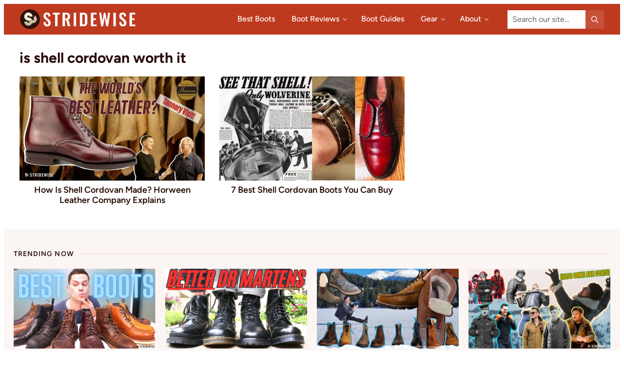

--- FILE ---
content_type: text/html; charset=UTF-8
request_url: https://stridewise.com/tag/is-shell-cordovan-worth-it/
body_size: 35321
content:
<!DOCTYPE html>
<html lang="en-US">
<head >
<meta charset="UTF-8" />
<meta name="viewport" content="width=device-width, initial-scale=1" />
<meta name='robots' content='noindex, follow' />

	<!-- This site is optimized with the Yoast SEO plugin v26.8 - https://yoast.com/product/yoast-seo-wordpress/ -->
	<title>is shell cordovan worth it Archives | Stridewise</title>
<link data-rocket-prefetch href="https://www.googletagmanager.com" rel="dns-prefetch">
<link data-rocket-prefetch href="https://scripts.mediavine.com" rel="dns-prefetch">
<link data-rocket-prefetch href="https://s.skimresources.com" rel="dns-prefetch">
<link data-rocket-prefetch href="https://js.codedrink.com" rel="dns-prefetch">
<link data-rocket-prefetch href="https://gvuzzdwe.stridewise.com" rel="dns-prefetch"><link rel="preload" data-rocket-preload as="image" href="https://stridewise.com/wp-content/uploads/2023/07/horween-shell-cordovan-380x214.jpg" imagesrcset="https://stridewise.com/wp-content/uploads/2023/07/horween-shell-cordovan-380x214.jpg 380w, https://stridewise.com/wp-content/uploads/2023/07/horween-shell-cordovan-120x68.jpg 120w, https://stridewise.com/wp-content/uploads/2023/07/horween-shell-cordovan-768x432.jpg 768w, https://stridewise.com/wp-content/uploads/2023/07/horween-shell-cordovan-1024x576.jpg 1024w, https://stridewise.com/wp-content/uploads/2023/07/horween-shell-cordovan-1536x864.jpg 1536w, https://stridewise.com/wp-content/uploads/2023/07/horween-shell-cordovan-489x275.jpg 489w, https://stridewise.com/wp-content/uploads/2023/07/horween-shell-cordovan-300x169.jpg 300w, https://stridewise.com/wp-content/uploads/2023/07/horween-shell-cordovan.jpg 1920w" imagesizes="(max-width: 380px) 100vw, 380px" fetchpriority="high">
	<meta property="og:locale" content="en_US" />
	<meta property="og:type" content="article" />
	<meta property="og:title" content="is shell cordovan worth it Archives | Stridewise" />
	<meta property="og:url" content="https://stridewise.com/tag/is-shell-cordovan-worth-it/" />
	<meta property="og:site_name" content="Stridewise" />
	<meta property="og:image" content="https://stridewise.com/wp-content/uploads/2018/08/Nick-loves-boots.jpg" />
	<meta property="og:image:width" content="1280" />
	<meta property="og:image:height" content="720" />
	<meta property="og:image:type" content="image/jpeg" />
	<meta name="twitter:card" content="summary_large_image" />
	<meta name="twitter:site" content="@thestridewise" />
	<!-- / Yoast SEO plugin. -->


<link rel='dns-prefetch' href='//gvuzzdwe.stridewise.com' />
<link rel='dns-prefetch' href='//scripts.mediavine.com' />

<link rel="alternate" type="application/rss+xml" title="Stridewise &raquo; Feed" href="https://stridewise.com/feed/" />
<link rel="alternate" type="application/rss+xml" title="Stridewise &raquo; Comments Feed" href="https://stridewise.com/comments/feed/" />
<script id="wpp-js" src="https://stridewise.com/wp-content/plugins/wordpress-popular-posts/assets/js/wpp.min.js?ver=7.3.6" data-sampling="1" data-sampling-rate="100" data-api-url="https://stridewise.com/wp-json/wordpress-popular-posts" data-post-id="0" data-token="a9e402ed35" data-lang="0" data-debug="0"></script>
<link rel="alternate" type="application/rss+xml" title="Stridewise &raquo; is shell cordovan worth it Tag Feed" href="https://stridewise.com/tag/is-shell-cordovan-worth-it/feed/" />
<style id='wp-img-auto-sizes-contain-inline-css'>
img:is([sizes=auto i],[sizes^="auto," i]){contain-intrinsic-size:3000px 1500px}
/*# sourceURL=wp-img-auto-sizes-contain-inline-css */
</style>
<link data-minify="1" rel='stylesheet' id='structured-content-frontend-css' href='https://stridewise.com/wp-content/cache/min/1/wp-content/plugins/structured-content/dist/blocks.style.build.css?ver=1766158065' media='all' />
<link rel='stylesheet' id='stridewise-css' href='https://stridewise.com/wp-content/themes/stridewise/style.css?ver=1.1.4' media='all' />
<style id='wp-emoji-styles-inline-css'>

	img.wp-smiley, img.emoji {
		display: inline !important;
		border: none !important;
		box-shadow: none !important;
		height: 1em !important;
		width: 1em !important;
		margin: 0 0.07em !important;
		vertical-align: -0.1em !important;
		background: none !important;
		padding: 0 !important;
	}
/*# sourceURL=wp-emoji-styles-inline-css */
</style>
<style id='wp-block-library-inline-css'>
:root{--wp-block-synced-color:#7a00df;--wp-block-synced-color--rgb:122,0,223;--wp-bound-block-color:var(--wp-block-synced-color);--wp-editor-canvas-background:#ddd;--wp-admin-theme-color:#007cba;--wp-admin-theme-color--rgb:0,124,186;--wp-admin-theme-color-darker-10:#006ba1;--wp-admin-theme-color-darker-10--rgb:0,107,160.5;--wp-admin-theme-color-darker-20:#005a87;--wp-admin-theme-color-darker-20--rgb:0,90,135;--wp-admin-border-width-focus:2px}@media (min-resolution:192dpi){:root{--wp-admin-border-width-focus:1.5px}}.wp-element-button{cursor:pointer}:root .has-very-light-gray-background-color{background-color:#eee}:root .has-very-dark-gray-background-color{background-color:#313131}:root .has-very-light-gray-color{color:#eee}:root .has-very-dark-gray-color{color:#313131}:root .has-vivid-green-cyan-to-vivid-cyan-blue-gradient-background{background:linear-gradient(135deg,#00d084,#0693e3)}:root .has-purple-crush-gradient-background{background:linear-gradient(135deg,#34e2e4,#4721fb 50%,#ab1dfe)}:root .has-hazy-dawn-gradient-background{background:linear-gradient(135deg,#faaca8,#dad0ec)}:root .has-subdued-olive-gradient-background{background:linear-gradient(135deg,#fafae1,#67a671)}:root .has-atomic-cream-gradient-background{background:linear-gradient(135deg,#fdd79a,#004a59)}:root .has-nightshade-gradient-background{background:linear-gradient(135deg,#330968,#31cdcf)}:root .has-midnight-gradient-background{background:linear-gradient(135deg,#020381,#2874fc)}:root{--wp--preset--font-size--normal:16px;--wp--preset--font-size--huge:42px}.has-regular-font-size{font-size:1em}.has-larger-font-size{font-size:2.625em}.has-normal-font-size{font-size:var(--wp--preset--font-size--normal)}.has-huge-font-size{font-size:var(--wp--preset--font-size--huge)}.has-text-align-center{text-align:center}.has-text-align-left{text-align:left}.has-text-align-right{text-align:right}.has-fit-text{white-space:nowrap!important}#end-resizable-editor-section{display:none}.aligncenter{clear:both}.items-justified-left{justify-content:flex-start}.items-justified-center{justify-content:center}.items-justified-right{justify-content:flex-end}.items-justified-space-between{justify-content:space-between}.screen-reader-text{border:0;clip-path:inset(50%);height:1px;margin:-1px;overflow:hidden;padding:0;position:absolute;width:1px;word-wrap:normal!important}.screen-reader-text:focus{background-color:#ddd;clip-path:none;color:#444;display:block;font-size:1em;height:auto;left:5px;line-height:normal;padding:15px 23px 14px;text-decoration:none;top:5px;width:auto;z-index:100000}html :where(.has-border-color){border-style:solid}html :where([style*=border-top-color]){border-top-style:solid}html :where([style*=border-right-color]){border-right-style:solid}html :where([style*=border-bottom-color]){border-bottom-style:solid}html :where([style*=border-left-color]){border-left-style:solid}html :where([style*=border-width]){border-style:solid}html :where([style*=border-top-width]){border-top-style:solid}html :where([style*=border-right-width]){border-right-style:solid}html :where([style*=border-bottom-width]){border-bottom-style:solid}html :where([style*=border-left-width]){border-left-style:solid}html :where(img[class*=wp-image-]){height:auto;max-width:100%}:where(figure){margin:0 0 1em}html :where(.is-position-sticky){--wp-admin--admin-bar--position-offset:var(--wp-admin--admin-bar--height,0px)}@media screen and (max-width:600px){html :where(.is-position-sticky){--wp-admin--admin-bar--position-offset:0px}}

/*# sourceURL=wp-block-library-inline-css */
</style><style id='wp-block-categories-inline-css'>
.wp-block-categories{box-sizing:border-box}.wp-block-categories.alignleft{margin-right:2em}.wp-block-categories.alignright{margin-left:2em}.wp-block-categories.wp-block-categories-dropdown.aligncenter{text-align:center}.wp-block-categories .wp-block-categories__label{display:block;width:100%}
/*# sourceURL=https://stridewise.com/wp-includes/blocks/categories/style.min.css */
</style>
<style id='wp-block-heading-inline-css'>
h1:where(.wp-block-heading).has-background,h2:where(.wp-block-heading).has-background,h3:where(.wp-block-heading).has-background,h4:where(.wp-block-heading).has-background,h5:where(.wp-block-heading).has-background,h6:where(.wp-block-heading).has-background{padding:1.25em 2.375em}h1.has-text-align-left[style*=writing-mode]:where([style*=vertical-lr]),h1.has-text-align-right[style*=writing-mode]:where([style*=vertical-rl]),h2.has-text-align-left[style*=writing-mode]:where([style*=vertical-lr]),h2.has-text-align-right[style*=writing-mode]:where([style*=vertical-rl]),h3.has-text-align-left[style*=writing-mode]:where([style*=vertical-lr]),h3.has-text-align-right[style*=writing-mode]:where([style*=vertical-rl]),h4.has-text-align-left[style*=writing-mode]:where([style*=vertical-lr]),h4.has-text-align-right[style*=writing-mode]:where([style*=vertical-rl]),h5.has-text-align-left[style*=writing-mode]:where([style*=vertical-lr]),h5.has-text-align-right[style*=writing-mode]:where([style*=vertical-rl]),h6.has-text-align-left[style*=writing-mode]:where([style*=vertical-lr]),h6.has-text-align-right[style*=writing-mode]:where([style*=vertical-rl]){rotate:180deg}
/*# sourceURL=https://stridewise.com/wp-includes/blocks/heading/style.min.css */
</style>
<style id='wp-block-image-inline-css'>
.wp-block-image>a,.wp-block-image>figure>a{display:inline-block}.wp-block-image img{box-sizing:border-box;height:auto;max-width:100%;vertical-align:bottom}@media not (prefers-reduced-motion){.wp-block-image img.hide{visibility:hidden}.wp-block-image img.show{animation:show-content-image .4s}}.wp-block-image[style*=border-radius] img,.wp-block-image[style*=border-radius]>a{border-radius:inherit}.wp-block-image.has-custom-border img{box-sizing:border-box}.wp-block-image.aligncenter{text-align:center}.wp-block-image.alignfull>a,.wp-block-image.alignwide>a{width:100%}.wp-block-image.alignfull img,.wp-block-image.alignwide img{height:auto;width:100%}.wp-block-image .aligncenter,.wp-block-image .alignleft,.wp-block-image .alignright,.wp-block-image.aligncenter,.wp-block-image.alignleft,.wp-block-image.alignright{display:table}.wp-block-image .aligncenter>figcaption,.wp-block-image .alignleft>figcaption,.wp-block-image .alignright>figcaption,.wp-block-image.aligncenter>figcaption,.wp-block-image.alignleft>figcaption,.wp-block-image.alignright>figcaption{caption-side:bottom;display:table-caption}.wp-block-image .alignleft{float:left;margin:.5em 1em .5em 0}.wp-block-image .alignright{float:right;margin:.5em 0 .5em 1em}.wp-block-image .aligncenter{margin-left:auto;margin-right:auto}.wp-block-image :where(figcaption){margin-bottom:1em;margin-top:.5em}.wp-block-image.is-style-circle-mask img{border-radius:9999px}@supports ((-webkit-mask-image:none) or (mask-image:none)) or (-webkit-mask-image:none){.wp-block-image.is-style-circle-mask img{border-radius:0;-webkit-mask-image:url('data:image/svg+xml;utf8,<svg viewBox="0 0 100 100" xmlns="http://www.w3.org/2000/svg"><circle cx="50" cy="50" r="50"/></svg>');mask-image:url('data:image/svg+xml;utf8,<svg viewBox="0 0 100 100" xmlns="http://www.w3.org/2000/svg"><circle cx="50" cy="50" r="50"/></svg>');mask-mode:alpha;-webkit-mask-position:center;mask-position:center;-webkit-mask-repeat:no-repeat;mask-repeat:no-repeat;-webkit-mask-size:contain;mask-size:contain}}:root :where(.wp-block-image.is-style-rounded img,.wp-block-image .is-style-rounded img){border-radius:9999px}.wp-block-image figure{margin:0}.wp-lightbox-container{display:flex;flex-direction:column;position:relative}.wp-lightbox-container img{cursor:zoom-in}.wp-lightbox-container img:hover+button{opacity:1}.wp-lightbox-container button{align-items:center;backdrop-filter:blur(16px) saturate(180%);background-color:#5a5a5a40;border:none;border-radius:4px;cursor:zoom-in;display:flex;height:20px;justify-content:center;opacity:0;padding:0;position:absolute;right:16px;text-align:center;top:16px;width:20px;z-index:100}@media not (prefers-reduced-motion){.wp-lightbox-container button{transition:opacity .2s ease}}.wp-lightbox-container button:focus-visible{outline:3px auto #5a5a5a40;outline:3px auto -webkit-focus-ring-color;outline-offset:3px}.wp-lightbox-container button:hover{cursor:pointer;opacity:1}.wp-lightbox-container button:focus{opacity:1}.wp-lightbox-container button:focus,.wp-lightbox-container button:hover,.wp-lightbox-container button:not(:hover):not(:active):not(.has-background){background-color:#5a5a5a40;border:none}.wp-lightbox-overlay{box-sizing:border-box;cursor:zoom-out;height:100vh;left:0;overflow:hidden;position:fixed;top:0;visibility:hidden;width:100%;z-index:100000}.wp-lightbox-overlay .close-button{align-items:center;cursor:pointer;display:flex;justify-content:center;min-height:40px;min-width:40px;padding:0;position:absolute;right:calc(env(safe-area-inset-right) + 16px);top:calc(env(safe-area-inset-top) + 16px);z-index:5000000}.wp-lightbox-overlay .close-button:focus,.wp-lightbox-overlay .close-button:hover,.wp-lightbox-overlay .close-button:not(:hover):not(:active):not(.has-background){background:none;border:none}.wp-lightbox-overlay .lightbox-image-container{height:var(--wp--lightbox-container-height);left:50%;overflow:hidden;position:absolute;top:50%;transform:translate(-50%,-50%);transform-origin:top left;width:var(--wp--lightbox-container-width);z-index:9999999999}.wp-lightbox-overlay .wp-block-image{align-items:center;box-sizing:border-box;display:flex;height:100%;justify-content:center;margin:0;position:relative;transform-origin:0 0;width:100%;z-index:3000000}.wp-lightbox-overlay .wp-block-image img{height:var(--wp--lightbox-image-height);min-height:var(--wp--lightbox-image-height);min-width:var(--wp--lightbox-image-width);width:var(--wp--lightbox-image-width)}.wp-lightbox-overlay .wp-block-image figcaption{display:none}.wp-lightbox-overlay button{background:none;border:none}.wp-lightbox-overlay .scrim{background-color:#fff;height:100%;opacity:.9;position:absolute;width:100%;z-index:2000000}.wp-lightbox-overlay.active{visibility:visible}@media not (prefers-reduced-motion){.wp-lightbox-overlay.active{animation:turn-on-visibility .25s both}.wp-lightbox-overlay.active img{animation:turn-on-visibility .35s both}.wp-lightbox-overlay.show-closing-animation:not(.active){animation:turn-off-visibility .35s both}.wp-lightbox-overlay.show-closing-animation:not(.active) img{animation:turn-off-visibility .25s both}.wp-lightbox-overlay.zoom.active{animation:none;opacity:1;visibility:visible}.wp-lightbox-overlay.zoom.active .lightbox-image-container{animation:lightbox-zoom-in .4s}.wp-lightbox-overlay.zoom.active .lightbox-image-container img{animation:none}.wp-lightbox-overlay.zoom.active .scrim{animation:turn-on-visibility .4s forwards}.wp-lightbox-overlay.zoom.show-closing-animation:not(.active){animation:none}.wp-lightbox-overlay.zoom.show-closing-animation:not(.active) .lightbox-image-container{animation:lightbox-zoom-out .4s}.wp-lightbox-overlay.zoom.show-closing-animation:not(.active) .lightbox-image-container img{animation:none}.wp-lightbox-overlay.zoom.show-closing-animation:not(.active) .scrim{animation:turn-off-visibility .4s forwards}}@keyframes show-content-image{0%{visibility:hidden}99%{visibility:hidden}to{visibility:visible}}@keyframes turn-on-visibility{0%{opacity:0}to{opacity:1}}@keyframes turn-off-visibility{0%{opacity:1;visibility:visible}99%{opacity:0;visibility:visible}to{opacity:0;visibility:hidden}}@keyframes lightbox-zoom-in{0%{transform:translate(calc((-100vw + var(--wp--lightbox-scrollbar-width))/2 + var(--wp--lightbox-initial-left-position)),calc(-50vh + var(--wp--lightbox-initial-top-position))) scale(var(--wp--lightbox-scale))}to{transform:translate(-50%,-50%) scale(1)}}@keyframes lightbox-zoom-out{0%{transform:translate(-50%,-50%) scale(1);visibility:visible}99%{visibility:visible}to{transform:translate(calc((-100vw + var(--wp--lightbox-scrollbar-width))/2 + var(--wp--lightbox-initial-left-position)),calc(-50vh + var(--wp--lightbox-initial-top-position))) scale(var(--wp--lightbox-scale));visibility:hidden}}
/*# sourceURL=https://stridewise.com/wp-includes/blocks/image/style.min.css */
</style>
<style id='wp-block-image-theme-inline-css'>
:root :where(.wp-block-image figcaption){color:#555;font-size:13px;text-align:center}.is-dark-theme :root :where(.wp-block-image figcaption){color:#ffffffa6}.wp-block-image{margin:0 0 1em}
/*# sourceURL=https://stridewise.com/wp-includes/blocks/image/theme.min.css */
</style>
<link rel='stylesheet' id='wp-block-navigation-css' href='https://stridewise.com/wp-includes/blocks/navigation/style.min.css?ver=6.9' media='all' />
<style id='wp-block-navigation-link-inline-css'>
.wp-block-navigation .wp-block-navigation-item__label{overflow-wrap:break-word}.wp-block-navigation .wp-block-navigation-item__description{display:none}.link-ui-tools{outline:1px solid #f0f0f0;padding:8px}.link-ui-block-inserter{padding-top:8px}.link-ui-block-inserter__back{margin-left:8px;text-transform:uppercase}
/*# sourceURL=https://stridewise.com/wp-includes/blocks/navigation-link/style.min.css */
</style>
<style id='wp-block-columns-inline-css'>
.wp-block-columns{box-sizing:border-box;display:flex;flex-wrap:wrap!important}@media (min-width:782px){.wp-block-columns{flex-wrap:nowrap!important}}.wp-block-columns{align-items:normal!important}.wp-block-columns.are-vertically-aligned-top{align-items:flex-start}.wp-block-columns.are-vertically-aligned-center{align-items:center}.wp-block-columns.are-vertically-aligned-bottom{align-items:flex-end}@media (max-width:781px){.wp-block-columns:not(.is-not-stacked-on-mobile)>.wp-block-column{flex-basis:100%!important}}@media (min-width:782px){.wp-block-columns:not(.is-not-stacked-on-mobile)>.wp-block-column{flex-basis:0;flex-grow:1}.wp-block-columns:not(.is-not-stacked-on-mobile)>.wp-block-column[style*=flex-basis]{flex-grow:0}}.wp-block-columns.is-not-stacked-on-mobile{flex-wrap:nowrap!important}.wp-block-columns.is-not-stacked-on-mobile>.wp-block-column{flex-basis:0;flex-grow:1}.wp-block-columns.is-not-stacked-on-mobile>.wp-block-column[style*=flex-basis]{flex-grow:0}:where(.wp-block-columns){margin-bottom:1.75em}:where(.wp-block-columns.has-background){padding:1.25em 2.375em}.wp-block-column{flex-grow:1;min-width:0;overflow-wrap:break-word;word-break:break-word}.wp-block-column.is-vertically-aligned-top{align-self:flex-start}.wp-block-column.is-vertically-aligned-center{align-self:center}.wp-block-column.is-vertically-aligned-bottom{align-self:flex-end}.wp-block-column.is-vertically-aligned-stretch{align-self:stretch}.wp-block-column.is-vertically-aligned-bottom,.wp-block-column.is-vertically-aligned-center,.wp-block-column.is-vertically-aligned-top{width:100%}
/*# sourceURL=https://stridewise.com/wp-includes/blocks/columns/style.min.css */
</style>
<style id='wp-block-group-inline-css'>
.wp-block-group{box-sizing:border-box}:where(.wp-block-group.wp-block-group-is-layout-constrained){position:relative}
/*# sourceURL=https://stridewise.com/wp-includes/blocks/group/style.min.css */
</style>
<style id='wp-block-group-theme-inline-css'>
:where(.wp-block-group.has-background){padding:1.25em 2.375em}
/*# sourceURL=https://stridewise.com/wp-includes/blocks/group/theme.min.css */
</style>
<style id='wp-block-paragraph-inline-css'>
.is-small-text{font-size:.875em}.is-regular-text{font-size:1em}.is-large-text{font-size:2.25em}.is-larger-text{font-size:3em}.has-drop-cap:not(:focus):first-letter{float:left;font-size:8.4em;font-style:normal;font-weight:100;line-height:.68;margin:.05em .1em 0 0;text-transform:uppercase}body.rtl .has-drop-cap:not(:focus):first-letter{float:none;margin-left:.1em}p.has-drop-cap.has-background{overflow:hidden}:root :where(p.has-background){padding:1.25em 2.375em}:where(p.has-text-color:not(.has-link-color)) a{color:inherit}p.has-text-align-left[style*="writing-mode:vertical-lr"],p.has-text-align-right[style*="writing-mode:vertical-rl"]{rotate:180deg}
/*# sourceURL=https://stridewise.com/wp-includes/blocks/paragraph/style.min.css */
</style>
<style id='wp-block-quote-inline-css'>
.wp-block-quote{box-sizing:border-box;overflow-wrap:break-word}.wp-block-quote.is-large:where(:not(.is-style-plain)),.wp-block-quote.is-style-large:where(:not(.is-style-plain)){margin-bottom:1em;padding:0 1em}.wp-block-quote.is-large:where(:not(.is-style-plain)) p,.wp-block-quote.is-style-large:where(:not(.is-style-plain)) p{font-size:1.5em;font-style:italic;line-height:1.6}.wp-block-quote.is-large:where(:not(.is-style-plain)) cite,.wp-block-quote.is-large:where(:not(.is-style-plain)) footer,.wp-block-quote.is-style-large:where(:not(.is-style-plain)) cite,.wp-block-quote.is-style-large:where(:not(.is-style-plain)) footer{font-size:1.125em;text-align:right}.wp-block-quote>cite{display:block}
/*# sourceURL=https://stridewise.com/wp-includes/blocks/quote/style.min.css */
</style>
<style id='wp-block-quote-theme-inline-css'>
.wp-block-quote{border-left:.25em solid;margin:0 0 1.75em;padding-left:1em}.wp-block-quote cite,.wp-block-quote footer{color:currentColor;font-size:.8125em;font-style:normal;position:relative}.wp-block-quote:where(.has-text-align-right){border-left:none;border-right:.25em solid;padding-left:0;padding-right:1em}.wp-block-quote:where(.has-text-align-center){border:none;padding-left:0}.wp-block-quote.is-large,.wp-block-quote.is-style-large,.wp-block-quote:where(.is-style-plain){border:none}
/*# sourceURL=https://stridewise.com/wp-includes/blocks/quote/theme.min.css */
</style>
<style id='wp-block-social-links-inline-css'>
.wp-block-social-links{background:none;box-sizing:border-box;margin-left:0;padding-left:0;padding-right:0;text-indent:0}.wp-block-social-links .wp-social-link a,.wp-block-social-links .wp-social-link a:hover{border-bottom:0;box-shadow:none;text-decoration:none}.wp-block-social-links .wp-social-link svg{height:1em;width:1em}.wp-block-social-links .wp-social-link span:not(.screen-reader-text){font-size:.65em;margin-left:.5em;margin-right:.5em}.wp-block-social-links.has-small-icon-size{font-size:16px}.wp-block-social-links,.wp-block-social-links.has-normal-icon-size{font-size:24px}.wp-block-social-links.has-large-icon-size{font-size:36px}.wp-block-social-links.has-huge-icon-size{font-size:48px}.wp-block-social-links.aligncenter{display:flex;justify-content:center}.wp-block-social-links.alignright{justify-content:flex-end}.wp-block-social-link{border-radius:9999px;display:block}@media not (prefers-reduced-motion){.wp-block-social-link{transition:transform .1s ease}}.wp-block-social-link{height:auto}.wp-block-social-link a{align-items:center;display:flex;line-height:0}.wp-block-social-link:hover{transform:scale(1.1)}.wp-block-social-links .wp-block-social-link.wp-social-link{display:inline-block;margin:0;padding:0}.wp-block-social-links .wp-block-social-link.wp-social-link .wp-block-social-link-anchor,.wp-block-social-links .wp-block-social-link.wp-social-link .wp-block-social-link-anchor svg,.wp-block-social-links .wp-block-social-link.wp-social-link .wp-block-social-link-anchor:active,.wp-block-social-links .wp-block-social-link.wp-social-link .wp-block-social-link-anchor:hover,.wp-block-social-links .wp-block-social-link.wp-social-link .wp-block-social-link-anchor:visited{color:currentColor;fill:currentColor}:where(.wp-block-social-links:not(.is-style-logos-only)) .wp-social-link{background-color:#f0f0f0;color:#444}:where(.wp-block-social-links:not(.is-style-logos-only)) .wp-social-link-amazon{background-color:#f90;color:#fff}:where(.wp-block-social-links:not(.is-style-logos-only)) .wp-social-link-bandcamp{background-color:#1ea0c3;color:#fff}:where(.wp-block-social-links:not(.is-style-logos-only)) .wp-social-link-behance{background-color:#0757fe;color:#fff}:where(.wp-block-social-links:not(.is-style-logos-only)) .wp-social-link-bluesky{background-color:#0a7aff;color:#fff}:where(.wp-block-social-links:not(.is-style-logos-only)) .wp-social-link-codepen{background-color:#1e1f26;color:#fff}:where(.wp-block-social-links:not(.is-style-logos-only)) .wp-social-link-deviantart{background-color:#02e49b;color:#fff}:where(.wp-block-social-links:not(.is-style-logos-only)) .wp-social-link-discord{background-color:#5865f2;color:#fff}:where(.wp-block-social-links:not(.is-style-logos-only)) .wp-social-link-dribbble{background-color:#e94c89;color:#fff}:where(.wp-block-social-links:not(.is-style-logos-only)) .wp-social-link-dropbox{background-color:#4280ff;color:#fff}:where(.wp-block-social-links:not(.is-style-logos-only)) .wp-social-link-etsy{background-color:#f45800;color:#fff}:where(.wp-block-social-links:not(.is-style-logos-only)) .wp-social-link-facebook{background-color:#0866ff;color:#fff}:where(.wp-block-social-links:not(.is-style-logos-only)) .wp-social-link-fivehundredpx{background-color:#000;color:#fff}:where(.wp-block-social-links:not(.is-style-logos-only)) .wp-social-link-flickr{background-color:#0461dd;color:#fff}:where(.wp-block-social-links:not(.is-style-logos-only)) .wp-social-link-foursquare{background-color:#e65678;color:#fff}:where(.wp-block-social-links:not(.is-style-logos-only)) .wp-social-link-github{background-color:#24292d;color:#fff}:where(.wp-block-social-links:not(.is-style-logos-only)) .wp-social-link-goodreads{background-color:#eceadd;color:#382110}:where(.wp-block-social-links:not(.is-style-logos-only)) .wp-social-link-google{background-color:#ea4434;color:#fff}:where(.wp-block-social-links:not(.is-style-logos-only)) .wp-social-link-gravatar{background-color:#1d4fc4;color:#fff}:where(.wp-block-social-links:not(.is-style-logos-only)) .wp-social-link-instagram{background-color:#f00075;color:#fff}:where(.wp-block-social-links:not(.is-style-logos-only)) .wp-social-link-lastfm{background-color:#e21b24;color:#fff}:where(.wp-block-social-links:not(.is-style-logos-only)) .wp-social-link-linkedin{background-color:#0d66c2;color:#fff}:where(.wp-block-social-links:not(.is-style-logos-only)) .wp-social-link-mastodon{background-color:#3288d4;color:#fff}:where(.wp-block-social-links:not(.is-style-logos-only)) .wp-social-link-medium{background-color:#000;color:#fff}:where(.wp-block-social-links:not(.is-style-logos-only)) .wp-social-link-meetup{background-color:#f6405f;color:#fff}:where(.wp-block-social-links:not(.is-style-logos-only)) .wp-social-link-patreon{background-color:#000;color:#fff}:where(.wp-block-social-links:not(.is-style-logos-only)) .wp-social-link-pinterest{background-color:#e60122;color:#fff}:where(.wp-block-social-links:not(.is-style-logos-only)) .wp-social-link-pocket{background-color:#ef4155;color:#fff}:where(.wp-block-social-links:not(.is-style-logos-only)) .wp-social-link-reddit{background-color:#ff4500;color:#fff}:where(.wp-block-social-links:not(.is-style-logos-only)) .wp-social-link-skype{background-color:#0478d7;color:#fff}:where(.wp-block-social-links:not(.is-style-logos-only)) .wp-social-link-snapchat{background-color:#fefc00;color:#fff;stroke:#000}:where(.wp-block-social-links:not(.is-style-logos-only)) .wp-social-link-soundcloud{background-color:#ff5600;color:#fff}:where(.wp-block-social-links:not(.is-style-logos-only)) .wp-social-link-spotify{background-color:#1bd760;color:#fff}:where(.wp-block-social-links:not(.is-style-logos-only)) .wp-social-link-telegram{background-color:#2aabee;color:#fff}:where(.wp-block-social-links:not(.is-style-logos-only)) .wp-social-link-threads{background-color:#000;color:#fff}:where(.wp-block-social-links:not(.is-style-logos-only)) .wp-social-link-tiktok{background-color:#000;color:#fff}:where(.wp-block-social-links:not(.is-style-logos-only)) .wp-social-link-tumblr{background-color:#011835;color:#fff}:where(.wp-block-social-links:not(.is-style-logos-only)) .wp-social-link-twitch{background-color:#6440a4;color:#fff}:where(.wp-block-social-links:not(.is-style-logos-only)) .wp-social-link-twitter{background-color:#1da1f2;color:#fff}:where(.wp-block-social-links:not(.is-style-logos-only)) .wp-social-link-vimeo{background-color:#1eb7ea;color:#fff}:where(.wp-block-social-links:not(.is-style-logos-only)) .wp-social-link-vk{background-color:#4680c2;color:#fff}:where(.wp-block-social-links:not(.is-style-logos-only)) .wp-social-link-wordpress{background-color:#3499cd;color:#fff}:where(.wp-block-social-links:not(.is-style-logos-only)) .wp-social-link-whatsapp{background-color:#25d366;color:#fff}:where(.wp-block-social-links:not(.is-style-logos-only)) .wp-social-link-x{background-color:#000;color:#fff}:where(.wp-block-social-links:not(.is-style-logos-only)) .wp-social-link-yelp{background-color:#d32422;color:#fff}:where(.wp-block-social-links:not(.is-style-logos-only)) .wp-social-link-youtube{background-color:red;color:#fff}:where(.wp-block-social-links.is-style-logos-only) .wp-social-link{background:none}:where(.wp-block-social-links.is-style-logos-only) .wp-social-link svg{height:1.25em;width:1.25em}:where(.wp-block-social-links.is-style-logos-only) .wp-social-link-amazon{color:#f90}:where(.wp-block-social-links.is-style-logos-only) .wp-social-link-bandcamp{color:#1ea0c3}:where(.wp-block-social-links.is-style-logos-only) .wp-social-link-behance{color:#0757fe}:where(.wp-block-social-links.is-style-logos-only) .wp-social-link-bluesky{color:#0a7aff}:where(.wp-block-social-links.is-style-logos-only) .wp-social-link-codepen{color:#1e1f26}:where(.wp-block-social-links.is-style-logos-only) .wp-social-link-deviantart{color:#02e49b}:where(.wp-block-social-links.is-style-logos-only) .wp-social-link-discord{color:#5865f2}:where(.wp-block-social-links.is-style-logos-only) .wp-social-link-dribbble{color:#e94c89}:where(.wp-block-social-links.is-style-logos-only) .wp-social-link-dropbox{color:#4280ff}:where(.wp-block-social-links.is-style-logos-only) .wp-social-link-etsy{color:#f45800}:where(.wp-block-social-links.is-style-logos-only) .wp-social-link-facebook{color:#0866ff}:where(.wp-block-social-links.is-style-logos-only) .wp-social-link-fivehundredpx{color:#000}:where(.wp-block-social-links.is-style-logos-only) .wp-social-link-flickr{color:#0461dd}:where(.wp-block-social-links.is-style-logos-only) .wp-social-link-foursquare{color:#e65678}:where(.wp-block-social-links.is-style-logos-only) .wp-social-link-github{color:#24292d}:where(.wp-block-social-links.is-style-logos-only) .wp-social-link-goodreads{color:#382110}:where(.wp-block-social-links.is-style-logos-only) .wp-social-link-google{color:#ea4434}:where(.wp-block-social-links.is-style-logos-only) .wp-social-link-gravatar{color:#1d4fc4}:where(.wp-block-social-links.is-style-logos-only) .wp-social-link-instagram{color:#f00075}:where(.wp-block-social-links.is-style-logos-only) .wp-social-link-lastfm{color:#e21b24}:where(.wp-block-social-links.is-style-logos-only) .wp-social-link-linkedin{color:#0d66c2}:where(.wp-block-social-links.is-style-logos-only) .wp-social-link-mastodon{color:#3288d4}:where(.wp-block-social-links.is-style-logos-only) .wp-social-link-medium{color:#000}:where(.wp-block-social-links.is-style-logos-only) .wp-social-link-meetup{color:#f6405f}:where(.wp-block-social-links.is-style-logos-only) .wp-social-link-patreon{color:#000}:where(.wp-block-social-links.is-style-logos-only) .wp-social-link-pinterest{color:#e60122}:where(.wp-block-social-links.is-style-logos-only) .wp-social-link-pocket{color:#ef4155}:where(.wp-block-social-links.is-style-logos-only) .wp-social-link-reddit{color:#ff4500}:where(.wp-block-social-links.is-style-logos-only) .wp-social-link-skype{color:#0478d7}:where(.wp-block-social-links.is-style-logos-only) .wp-social-link-snapchat{color:#fff;stroke:#000}:where(.wp-block-social-links.is-style-logos-only) .wp-social-link-soundcloud{color:#ff5600}:where(.wp-block-social-links.is-style-logos-only) .wp-social-link-spotify{color:#1bd760}:where(.wp-block-social-links.is-style-logos-only) .wp-social-link-telegram{color:#2aabee}:where(.wp-block-social-links.is-style-logos-only) .wp-social-link-threads{color:#000}:where(.wp-block-social-links.is-style-logos-only) .wp-social-link-tiktok{color:#000}:where(.wp-block-social-links.is-style-logos-only) .wp-social-link-tumblr{color:#011835}:where(.wp-block-social-links.is-style-logos-only) .wp-social-link-twitch{color:#6440a4}:where(.wp-block-social-links.is-style-logos-only) .wp-social-link-twitter{color:#1da1f2}:where(.wp-block-social-links.is-style-logos-only) .wp-social-link-vimeo{color:#1eb7ea}:where(.wp-block-social-links.is-style-logos-only) .wp-social-link-vk{color:#4680c2}:where(.wp-block-social-links.is-style-logos-only) .wp-social-link-whatsapp{color:#25d366}:where(.wp-block-social-links.is-style-logos-only) .wp-social-link-wordpress{color:#3499cd}:where(.wp-block-social-links.is-style-logos-only) .wp-social-link-x{color:#000}:where(.wp-block-social-links.is-style-logos-only) .wp-social-link-yelp{color:#d32422}:where(.wp-block-social-links.is-style-logos-only) .wp-social-link-youtube{color:red}.wp-block-social-links.is-style-pill-shape .wp-social-link{width:auto}:root :where(.wp-block-social-links .wp-social-link a){padding:.25em}:root :where(.wp-block-social-links.is-style-logos-only .wp-social-link a){padding:0}:root :where(.wp-block-social-links.is-style-pill-shape .wp-social-link a){padding-left:.6666666667em;padding-right:.6666666667em}.wp-block-social-links:not(.has-icon-color):not(.has-icon-background-color) .wp-social-link-snapchat .wp-block-social-link-label{color:#000}
/*# sourceURL=https://stridewise.com/wp-includes/blocks/social-links/style.min.css */
</style>
<style id='global-styles-inline-css'>
:root{--wp--preset--aspect-ratio--square: 1;--wp--preset--aspect-ratio--4-3: 4/3;--wp--preset--aspect-ratio--3-4: 3/4;--wp--preset--aspect-ratio--3-2: 3/2;--wp--preset--aspect-ratio--2-3: 2/3;--wp--preset--aspect-ratio--16-9: 16/9;--wp--preset--aspect-ratio--9-16: 9/16;--wp--preset--color--black: #000000;--wp--preset--color--cyan-bluish-gray: #abb8c3;--wp--preset--color--white: #ffffff;--wp--preset--color--pale-pink: #f78da7;--wp--preset--color--vivid-red: #cf2e2e;--wp--preset--color--luminous-vivid-orange: #ff6900;--wp--preset--color--luminous-vivid-amber: #fcb900;--wp--preset--color--light-green-cyan: #7bdcb5;--wp--preset--color--vivid-green-cyan: #00d084;--wp--preset--color--pale-cyan-blue: #8ed1fc;--wp--preset--color--vivid-cyan-blue: #0693e3;--wp--preset--color--vivid-purple: #9b51e0;--wp--preset--color--foreground: #280C07;--wp--preset--color--foreground-light: #666;--wp--preset--color--background: #fff;--wp--preset--color--primary: #be3a1f;--wp--preset--color--primary-light: #c65139;--wp--preset--color--secondary: #9a2419;--wp--preset--color--secondary-light: #b35b53;--wp--preset--color--tertiary: #f6e6e4;--wp--preset--color--quaternary: #fbf5f4;--wp--preset--gradient--vivid-cyan-blue-to-vivid-purple: linear-gradient(135deg,rgb(6,147,227) 0%,rgb(155,81,224) 100%);--wp--preset--gradient--light-green-cyan-to-vivid-green-cyan: linear-gradient(135deg,rgb(122,220,180) 0%,rgb(0,208,130) 100%);--wp--preset--gradient--luminous-vivid-amber-to-luminous-vivid-orange: linear-gradient(135deg,rgb(252,185,0) 0%,rgb(255,105,0) 100%);--wp--preset--gradient--luminous-vivid-orange-to-vivid-red: linear-gradient(135deg,rgb(255,105,0) 0%,rgb(207,46,46) 100%);--wp--preset--gradient--very-light-gray-to-cyan-bluish-gray: linear-gradient(135deg,rgb(238,238,238) 0%,rgb(169,184,195) 100%);--wp--preset--gradient--cool-to-warm-spectrum: linear-gradient(135deg,rgb(74,234,220) 0%,rgb(151,120,209) 20%,rgb(207,42,186) 40%,rgb(238,44,130) 60%,rgb(251,105,98) 80%,rgb(254,248,76) 100%);--wp--preset--gradient--blush-light-purple: linear-gradient(135deg,rgb(255,206,236) 0%,rgb(152,150,240) 100%);--wp--preset--gradient--blush-bordeaux: linear-gradient(135deg,rgb(254,205,165) 0%,rgb(254,45,45) 50%,rgb(107,0,62) 100%);--wp--preset--gradient--luminous-dusk: linear-gradient(135deg,rgb(255,203,112) 0%,rgb(199,81,192) 50%,rgb(65,88,208) 100%);--wp--preset--gradient--pale-ocean: linear-gradient(135deg,rgb(255,245,203) 0%,rgb(182,227,212) 50%,rgb(51,167,181) 100%);--wp--preset--gradient--electric-grass: linear-gradient(135deg,rgb(202,248,128) 0%,rgb(113,206,126) 100%);--wp--preset--gradient--midnight: linear-gradient(135deg,rgb(2,3,129) 0%,rgb(40,116,252) 100%);--wp--preset--font-size--small: clamp(1rem, 0.9874rem + 0.06299999999999994vw, 1.063rem);--wp--preset--font-size--medium: clamp(1.125rem, 1.1124rem + 0.06299999999999994vw, 1.188rem);--wp--preset--font-size--large: clamp(1.25rem, 1.225rem + 0.125vw, 1.375rem);--wp--preset--font-size--x-large: clamp(1.5rem, 1.475rem + 0.125vw, 1.625rem);--wp--preset--font-size--xxx-small: 0.875rem;--wp--preset--font-size--xx-small: clamp(0.875rem, 0.8624rem + 0.06299999999999994vw, 0.938rem);--wp--preset--font-size--x-small: clamp(0.938rem, 0.9256rem + 0.062000000000000055vw, 1rem);--wp--preset--font-size--medium-small: clamp(1.063rem, 1.0506rem + 0.062000000000000055vw, 1.125rem);--wp--preset--font-size--medium-large: clamp(1.188rem, 1.1756rem + 0.062000000000000055vw, 1.25rem);--wp--preset--font-size--xx-large: clamp(1.75rem, 1.7rem + 0.25vw, 2rem);--wp--preset--font-size--xxx-large: clamp(2rem, 1.9rem + 0.5vw, 2.5rem);--wp--preset--font-family--primary: "Figtree", sans-serif;--wp--preset--font-family--secondary: "Figtree", sans-serif;--wp--preset--font-family--monospace: Menlo, Consolas, Monaco, Liberation Mono, Lucida Console, monospace;--wp--preset--spacing--20: 20px;--wp--preset--spacing--30: 30px;--wp--preset--spacing--40: 40px;--wp--preset--spacing--50: 50px;--wp--preset--spacing--60: 60px;--wp--preset--spacing--70: 70px;--wp--preset--spacing--80: 80px;--wp--preset--spacing--10: 10px;--wp--preset--shadow--natural: 6px 6px 9px rgba(0, 0, 0, 0.2);--wp--preset--shadow--deep: 12px 12px 50px rgba(0, 0, 0, 0.4);--wp--preset--shadow--sharp: 6px 6px 0px rgba(0, 0, 0, 0.2);--wp--preset--shadow--outlined: 6px 6px 0px -3px rgb(255, 255, 255), 6px 6px rgb(0, 0, 0);--wp--preset--shadow--crisp: 6px 6px 0px rgb(0, 0, 0);--wp--custom--font-weight--thin: 100;--wp--custom--font-weight--extra-light: 200;--wp--custom--font-weight--light: 300;--wp--custom--font-weight--regular: 400;--wp--custom--font-weight--medium: 500;--wp--custom--font-weight--semi-bold: 600;--wp--custom--font-weight--bold: 700;--wp--custom--font-weight--extra-bold: 800;--wp--custom--font-weight--black: 900;--wp--custom--line-height--one: 1;--wp--custom--line-height--heading: 1.2;--wp--custom--line-height--medium: 1.35;--wp--custom--line-height--body: 1.5;--wp--custom--spacing--outer: 30px;}:root { --wp--style--global--content-size: 728px;--wp--style--global--wide-size: 1200px; }:where(body) { margin: 0; }.wp-site-blocks > .alignleft { float: left; margin-right: 2em; }.wp-site-blocks > .alignright { float: right; margin-left: 2em; }.wp-site-blocks > .aligncenter { justify-content: center; margin-left: auto; margin-right: auto; }:where(.is-layout-flex){gap: 0.5em;}:where(.is-layout-grid){gap: 0.5em;}.is-layout-flow > .alignleft{float: left;margin-inline-start: 0;margin-inline-end: 2em;}.is-layout-flow > .alignright{float: right;margin-inline-start: 2em;margin-inline-end: 0;}.is-layout-flow > .aligncenter{margin-left: auto !important;margin-right: auto !important;}.is-layout-constrained > .alignleft{float: left;margin-inline-start: 0;margin-inline-end: 2em;}.is-layout-constrained > .alignright{float: right;margin-inline-start: 2em;margin-inline-end: 0;}.is-layout-constrained > .aligncenter{margin-left: auto !important;margin-right: auto !important;}.is-layout-constrained > :where(:not(.alignleft):not(.alignright):not(.alignfull)){max-width: var(--wp--style--global--content-size);margin-left: auto !important;margin-right: auto !important;}.is-layout-constrained > .alignwide{max-width: var(--wp--style--global--wide-size);}body .is-layout-flex{display: flex;}.is-layout-flex{flex-wrap: wrap;align-items: center;}.is-layout-flex > :is(*, div){margin: 0;}body .is-layout-grid{display: grid;}.is-layout-grid > :is(*, div){margin: 0;}body{background-color: var(--wp--preset--color--background);color: var(--wp--preset--color--foreground);font-family: var(--wp--preset--font-family--primary);font-size: var(--wp--preset--font-size--medium);font-weight: var(--wp--custom--font-weight--regular);line-height: var(--wp--custom--line-height--body);padding-top: 0px;padding-right: 0px;padding-bottom: 0px;padding-left: 0px;}a:where(:not(.wp-element-button)){color: var(--wp--preset--color--primary);text-decoration: underline;}h1{font-size: var(--wp--preset--font-size--xxx-large);}h2{font-size: var(--wp--preset--font-size--xx-large);}h3{font-size: var(--wp--preset--font-size--x-large);}h4{font-size: var(--wp--preset--font-size--large);}h5{font-size: var(--wp--preset--font-size--medium);}h6{font-size: var(--wp--preset--font-size--small);}:root :where(.wp-element-button, .wp-block-button__link){background-color: #32373c;border-width: 0;color: #fff;font-family: inherit;font-size: inherit;font-style: inherit;font-weight: inherit;letter-spacing: inherit;line-height: inherit;padding-top: calc(0.667em + 2px);padding-right: calc(1.333em + 2px);padding-bottom: calc(0.667em + 2px);padding-left: calc(1.333em + 2px);text-decoration: none;text-transform: inherit;}.has-black-color{color: var(--wp--preset--color--black) !important;}.has-cyan-bluish-gray-color{color: var(--wp--preset--color--cyan-bluish-gray) !important;}.has-white-color{color: var(--wp--preset--color--white) !important;}.has-pale-pink-color{color: var(--wp--preset--color--pale-pink) !important;}.has-vivid-red-color{color: var(--wp--preset--color--vivid-red) !important;}.has-luminous-vivid-orange-color{color: var(--wp--preset--color--luminous-vivid-orange) !important;}.has-luminous-vivid-amber-color{color: var(--wp--preset--color--luminous-vivid-amber) !important;}.has-light-green-cyan-color{color: var(--wp--preset--color--light-green-cyan) !important;}.has-vivid-green-cyan-color{color: var(--wp--preset--color--vivid-green-cyan) !important;}.has-pale-cyan-blue-color{color: var(--wp--preset--color--pale-cyan-blue) !important;}.has-vivid-cyan-blue-color{color: var(--wp--preset--color--vivid-cyan-blue) !important;}.has-vivid-purple-color{color: var(--wp--preset--color--vivid-purple) !important;}.has-foreground-color{color: var(--wp--preset--color--foreground) !important;}.has-foreground-light-color{color: var(--wp--preset--color--foreground-light) !important;}.has-background-color{color: var(--wp--preset--color--background) !important;}.has-primary-color{color: var(--wp--preset--color--primary) !important;}.has-primary-light-color{color: var(--wp--preset--color--primary-light) !important;}.has-secondary-color{color: var(--wp--preset--color--secondary) !important;}.has-secondary-light-color{color: var(--wp--preset--color--secondary-light) !important;}.has-tertiary-color{color: var(--wp--preset--color--tertiary) !important;}.has-quaternary-color{color: var(--wp--preset--color--quaternary) !important;}.has-black-background-color{background-color: var(--wp--preset--color--black) !important;}.has-cyan-bluish-gray-background-color{background-color: var(--wp--preset--color--cyan-bluish-gray) !important;}.has-white-background-color{background-color: var(--wp--preset--color--white) !important;}.has-pale-pink-background-color{background-color: var(--wp--preset--color--pale-pink) !important;}.has-vivid-red-background-color{background-color: var(--wp--preset--color--vivid-red) !important;}.has-luminous-vivid-orange-background-color{background-color: var(--wp--preset--color--luminous-vivid-orange) !important;}.has-luminous-vivid-amber-background-color{background-color: var(--wp--preset--color--luminous-vivid-amber) !important;}.has-light-green-cyan-background-color{background-color: var(--wp--preset--color--light-green-cyan) !important;}.has-vivid-green-cyan-background-color{background-color: var(--wp--preset--color--vivid-green-cyan) !important;}.has-pale-cyan-blue-background-color{background-color: var(--wp--preset--color--pale-cyan-blue) !important;}.has-vivid-cyan-blue-background-color{background-color: var(--wp--preset--color--vivid-cyan-blue) !important;}.has-vivid-purple-background-color{background-color: var(--wp--preset--color--vivid-purple) !important;}.has-foreground-background-color{background-color: var(--wp--preset--color--foreground) !important;}.has-foreground-light-background-color{background-color: var(--wp--preset--color--foreground-light) !important;}.has-background-background-color{background-color: var(--wp--preset--color--background) !important;}.has-primary-background-color{background-color: var(--wp--preset--color--primary) !important;}.has-primary-light-background-color{background-color: var(--wp--preset--color--primary-light) !important;}.has-secondary-background-color{background-color: var(--wp--preset--color--secondary) !important;}.has-secondary-light-background-color{background-color: var(--wp--preset--color--secondary-light) !important;}.has-tertiary-background-color{background-color: var(--wp--preset--color--tertiary) !important;}.has-quaternary-background-color{background-color: var(--wp--preset--color--quaternary) !important;}.has-black-border-color{border-color: var(--wp--preset--color--black) !important;}.has-cyan-bluish-gray-border-color{border-color: var(--wp--preset--color--cyan-bluish-gray) !important;}.has-white-border-color{border-color: var(--wp--preset--color--white) !important;}.has-pale-pink-border-color{border-color: var(--wp--preset--color--pale-pink) !important;}.has-vivid-red-border-color{border-color: var(--wp--preset--color--vivid-red) !important;}.has-luminous-vivid-orange-border-color{border-color: var(--wp--preset--color--luminous-vivid-orange) !important;}.has-luminous-vivid-amber-border-color{border-color: var(--wp--preset--color--luminous-vivid-amber) !important;}.has-light-green-cyan-border-color{border-color: var(--wp--preset--color--light-green-cyan) !important;}.has-vivid-green-cyan-border-color{border-color: var(--wp--preset--color--vivid-green-cyan) !important;}.has-pale-cyan-blue-border-color{border-color: var(--wp--preset--color--pale-cyan-blue) !important;}.has-vivid-cyan-blue-border-color{border-color: var(--wp--preset--color--vivid-cyan-blue) !important;}.has-vivid-purple-border-color{border-color: var(--wp--preset--color--vivid-purple) !important;}.has-foreground-border-color{border-color: var(--wp--preset--color--foreground) !important;}.has-foreground-light-border-color{border-color: var(--wp--preset--color--foreground-light) !important;}.has-background-border-color{border-color: var(--wp--preset--color--background) !important;}.has-primary-border-color{border-color: var(--wp--preset--color--primary) !important;}.has-primary-light-border-color{border-color: var(--wp--preset--color--primary-light) !important;}.has-secondary-border-color{border-color: var(--wp--preset--color--secondary) !important;}.has-secondary-light-border-color{border-color: var(--wp--preset--color--secondary-light) !important;}.has-tertiary-border-color{border-color: var(--wp--preset--color--tertiary) !important;}.has-quaternary-border-color{border-color: var(--wp--preset--color--quaternary) !important;}.has-vivid-cyan-blue-to-vivid-purple-gradient-background{background: var(--wp--preset--gradient--vivid-cyan-blue-to-vivid-purple) !important;}.has-light-green-cyan-to-vivid-green-cyan-gradient-background{background: var(--wp--preset--gradient--light-green-cyan-to-vivid-green-cyan) !important;}.has-luminous-vivid-amber-to-luminous-vivid-orange-gradient-background{background: var(--wp--preset--gradient--luminous-vivid-amber-to-luminous-vivid-orange) !important;}.has-luminous-vivid-orange-to-vivid-red-gradient-background{background: var(--wp--preset--gradient--luminous-vivid-orange-to-vivid-red) !important;}.has-very-light-gray-to-cyan-bluish-gray-gradient-background{background: var(--wp--preset--gradient--very-light-gray-to-cyan-bluish-gray) !important;}.has-cool-to-warm-spectrum-gradient-background{background: var(--wp--preset--gradient--cool-to-warm-spectrum) !important;}.has-blush-light-purple-gradient-background{background: var(--wp--preset--gradient--blush-light-purple) !important;}.has-blush-bordeaux-gradient-background{background: var(--wp--preset--gradient--blush-bordeaux) !important;}.has-luminous-dusk-gradient-background{background: var(--wp--preset--gradient--luminous-dusk) !important;}.has-pale-ocean-gradient-background{background: var(--wp--preset--gradient--pale-ocean) !important;}.has-electric-grass-gradient-background{background: var(--wp--preset--gradient--electric-grass) !important;}.has-midnight-gradient-background{background: var(--wp--preset--gradient--midnight) !important;}.has-small-font-size{font-size: var(--wp--preset--font-size--small) !important;}.has-medium-font-size{font-size: var(--wp--preset--font-size--medium) !important;}.has-large-font-size{font-size: var(--wp--preset--font-size--large) !important;}.has-x-large-font-size{font-size: var(--wp--preset--font-size--x-large) !important;}.has-xxx-small-font-size{font-size: var(--wp--preset--font-size--xxx-small) !important;}.has-xx-small-font-size{font-size: var(--wp--preset--font-size--xx-small) !important;}.has-x-small-font-size{font-size: var(--wp--preset--font-size--x-small) !important;}.has-medium-small-font-size{font-size: var(--wp--preset--font-size--medium-small) !important;}.has-medium-large-font-size{font-size: var(--wp--preset--font-size--medium-large) !important;}.has-xx-large-font-size{font-size: var(--wp--preset--font-size--xx-large) !important;}.has-xxx-large-font-size{font-size: var(--wp--preset--font-size--xxx-large) !important;}.has-primary-font-family{font-family: var(--wp--preset--font-family--primary) !important;}.has-secondary-font-family{font-family: var(--wp--preset--font-family--secondary) !important;}.has-monospace-font-family{font-family: var(--wp--preset--font-family--monospace) !important;}
:root :where(.wp-block-columns){margin-bottom: 30px;}:where(.wp-block-columns.is-layout-flex){gap: 2em;}:where(.wp-block-columns.is-layout-grid){gap: 2em;}
:root :where(.wp-block-column){margin-bottom: 0;}
:root :where(.wp-block-heading){font-family: var(--wp--preset--font-family--secondary);font-weight: var(--wp--custom--font-weight--bold);line-height: var(--wp--custom--line-height--heading);margin-top: 0px;margin-bottom: 20px;}
:root :where(.wp-block-image){margin-bottom: 30px;}
:root :where(p){margin-top: 0px;margin-bottom: 25px;}
:root :where(.wp-block-quote){border-color: var(--wp--preset--color--tertiary);border-width: 2px;border-style: solid;margin-top: 0;margin-right: 0;margin-bottom: 40px;margin-left: 0;padding-top: 30px;padding-right: 30px;padding-bottom: 30px;padding-left: 30px;}
/*# sourceURL=global-styles-inline-css */
</style>
<style id='core-block-supports-inline-css'>
.wp-elements-d76965f25a8e85c2fb7b828615e68be9 a:where(:not(.wp-element-button)){color:var(--wp--preset--color--background);}.wp-elements-edfdeb7926822fd5101dc78dae960135 a:where(:not(.wp-element-button)){color:var(--wp--preset--color--background);}.wp-elements-b7c068b37fc0afcaaa0673bc6f03e71d a:where(:not(.wp-element-button)){color:var(--wp--preset--color--background);}.wp-container-core-columns-is-layout-9d6595d7{flex-wrap:nowrap;}.wp-container-core-social-links-is-layout-18c61c4f{justify-content:center;}.wp-container-core-group-is-layout-ee6b30fd > :where(:not(.alignleft):not(.alignright):not(.alignfull)){max-width:1294px;margin-left:auto !important;margin-right:auto !important;}.wp-container-core-group-is-layout-ee6b30fd > .alignwide{max-width:1294px;}.wp-container-core-group-is-layout-ee6b30fd .alignfull{max-width:none;}
/*# sourceURL=core-block-supports-inline-css */
</style>

<link rel='stylesheet' id='wp-components-css' href='https://stridewise.com/wp-includes/css/dist/components/style.min.css?ver=6.9' media='all' />
<link rel='stylesheet' id='wp-preferences-css' href='https://stridewise.com/wp-includes/css/dist/preferences/style.min.css?ver=6.9' media='all' />
<link rel='stylesheet' id='wp-block-editor-css' href='https://stridewise.com/wp-includes/css/dist/block-editor/style.min.css?ver=6.9' media='all' />
<link data-minify="1" rel='stylesheet' id='popup-maker-block-library-style-css' href='https://stridewise.com/wp-content/cache/min/1/wp-content/plugins/popup-maker/dist/packages/block-library-style.css?ver=1766158065' media='all' />
<link data-minify="1" rel='stylesheet' id='related-posts-by-taxonomy-css' href='https://stridewise.com/wp-content/cache/min/1/wp-content/plugins/related-posts-by-taxonomy/includes/assets/css/styles.css?ver=1766158065' media='all' />
<link rel='stylesheet' id='wp-show-posts-css' href='https://stridewise.com/wp-content/plugins/wp-show-posts/css/wp-show-posts-min.css?ver=1.1.6' media='all' />
<link rel='stylesheet' id='lasso-live-css' href='https://stridewise.com/wp-content/cache/background-css/1/stridewise.com/wp-content/plugins/lasso/admin/assets/css/lasso-live.min.css?ver=1765234937&wpr_t=1769018322' media='all' />
<link rel='stylesheet' id='lasso-table-frontend-css' href='https://stridewise.com/wp-content/plugins/lasso/admin/assets/css/lasso-table-frontend.min.css?ver=1765234937' media='all' />
<link data-minify="1" rel='stylesheet' id='easyazon-addition-popovers-css' href='https://stridewise.com/wp-content/cache/min/1/wp-content/plugins/easyazon/addition/components/popovers/resources/popovers.css?ver=1766158065' media='all' />
<link rel='stylesheet' id='ez-toc-css' href='https://stridewise.com/wp-content/plugins/easy-table-of-contents/assets/css/screen.min.css?ver=2.0.80' media='all' />
<style id='ez-toc-inline-css'>
div#ez-toc-container .ez-toc-title {font-size: 110%;}div#ez-toc-container .ez-toc-title {font-weight: 600;}div#ez-toc-container ul li , div#ez-toc-container ul li a {font-size: 95%;}div#ez-toc-container ul li , div#ez-toc-container ul li a {font-weight: 500;}div#ez-toc-container nav ul ul li {font-size: 90%;}div#ez-toc-container {width: 100%;}.ez-toc-box-title {font-weight: bold; margin-bottom: 10px; text-align: center; text-transform: uppercase; letter-spacing: 1px; color: #666; padding-bottom: 5px;position:absolute;top:-4%;left:5%;background-color: inherit;transition: top 0.3s ease;}.ez-toc-box-title.toc-closed {top:-25%;}
/*# sourceURL=ez-toc-inline-css */
</style>
<link rel='stylesheet' id='tag-groups-css-frontend-structure-css' href='https://stridewise.com/wp-content/plugins/tag-groups/assets/css/jquery-ui.structure.min.css?ver=2.1.1' media='all' />
<link rel='stylesheet' id='tag-groups-css-frontend-theme-css' href='https://stridewise.com/wp-content/cache/background-css/1/stridewise.com/wp-content/plugins/tag-groups/assets/css/delta/jquery-ui.theme.min.css?ver=2.1.1&wpr_t=1769018322' media='all' />
<link rel='stylesheet' id='tag-groups-css-frontend-css' href='https://stridewise.com/wp-content/plugins/tag-groups/assets/css/frontend.min.css?ver=2.1.1' media='all' />
<link data-minify="1" rel='stylesheet' id='wordpress-popular-posts-css-css' href='https://stridewise.com/wp-content/cache/min/1/wp-content/plugins/wordpress-popular-posts/assets/css/wpp.css?ver=1766158064' media='all' />
<link data-minify="1" rel='stylesheet' id='custom-theme-styles-css' href='https://stridewise.com/wp-content/cache/background-css/1/stridewise.com/wp-content/cache/min/1/wp-content/themes/stridewise/style-custom.css?ver=1766158065&wpr_t=1769018322' media='all' />
<link data-minify="1" rel='stylesheet' id='custom-block-styles-css' href='https://stridewise.com/wp-content/cache/background-css/1/stridewise.com/wp-content/cache/min/1/wp-content/themes/stridewise/style-block-custom.css?ver=1766158065&wpr_t=1769018322' media='all' />
<style id='rocket-lazyload-inline-css'>
.rll-youtube-player{position:relative;padding-bottom:56.23%;height:0;overflow:hidden;max-width:100%;}.rll-youtube-player:focus-within{outline: 2px solid currentColor;outline-offset: 5px;}.rll-youtube-player iframe{position:absolute;top:0;left:0;width:100%;height:100%;z-index:100;background:0 0}.rll-youtube-player img{bottom:0;display:block;left:0;margin:auto;max-width:100%;width:100%;position:absolute;right:0;top:0;border:none;height:auto;-webkit-transition:.4s all;-moz-transition:.4s all;transition:.4s all}.rll-youtube-player img:hover{-webkit-filter:brightness(75%)}.rll-youtube-player .play{height:100%;width:100%;left:0;top:0;position:absolute;background:var(--wpr-bg-a019da1f-5174-41cb-acae-1968ab7dba53) no-repeat center;background-color: transparent !important;cursor:pointer;border:none;}.wp-embed-responsive .wp-has-aspect-ratio .rll-youtube-player{position:absolute;padding-bottom:0;width:100%;height:100%;top:0;bottom:0;left:0;right:0}
/*# sourceURL=rocket-lazyload-inline-css */
</style>
<script async="async" fetchpriority="high" data-noptimize="1" data-cfasync="false" src="https://scripts.mediavine.com/tags/stride-wise.js?ver=6.9" id="mv-script-wrapper-js"></script>
<script src="https://stridewise.com/wp-includes/js/jquery/jquery.min.js?ver=3.7.1" id="jquery-core-js" data-rocket-defer defer></script>
<script src="https://stridewise.com/wp-content/plugins/tag-groups/assets/js/frontend.min.js?ver=2.1.1" id="tag-groups-js-frontend-js" data-rocket-defer defer></script>
<link rel="https://api.w.org/" href="https://stridewise.com/wp-json/" /><link rel="alternate" title="JSON" type="application/json" href="https://stridewise.com/wp-json/wp/v2/tags/1139" /><link rel="EditURI" type="application/rsd+xml" title="RSD" href="https://stridewise.com/xmlrpc.php?rsd" />
<meta name="generator" content="WordPress 6.9" />
<style type="text/css">
			:root{
				--lasso-main: black !important;
				--lasso-title: black !important;
				--lasso-button: #be3a1f !important;
				--lasso-secondary-button: #be3a1f !important;
				--lasso-button-text: white !important;
				--lasso-background: white !important;
				--lasso-pros: #22baa0 !important;
				--lasso-cons: #e06470 !important;
			}
			
			
		</style>
			<script type="text/javascript">
				// Notice how this gets configured before we load Font Awesome
				let lassoFontAwesomeJS = "" == 1
				// console.log("lassoFontAwesomeJS", lassoFontAwesomeJS)
				window.FontAwesomeConfig = { autoReplaceSvg: lassoFontAwesomeJS }
			</script>
		<link rel="icon" type="image/png" href="/wp-content/uploads/fbrfg/favicon-96x96.png" sizes="96x96" />
<link rel="icon" type="image/svg+xml" href="/wp-content/uploads/fbrfg/favicon.svg" />
<link rel="shortcut icon" href="/wp-content/uploads/fbrfg/favicon.ico" />
<link rel="apple-touch-icon" sizes="180x180" href="/wp-content/uploads/fbrfg/apple-touch-icon.png" />
<meta name="apple-mobile-web-app-title" content="Stridewise" />
<link rel="manifest" href="/wp-content/uploads/fbrfg/site.webmanifest" />            <style id="wpp-loading-animation-styles">@-webkit-keyframes bgslide{from{background-position-x:0}to{background-position-x:-200%}}@keyframes bgslide{from{background-position-x:0}to{background-position-x:-200%}}.wpp-widget-block-placeholder,.wpp-shortcode-placeholder{margin:0 auto;width:60px;height:3px;background:#dd3737;background:linear-gradient(90deg,#dd3737 0%,#571313 10%,#dd3737 100%);background-size:200% auto;border-radius:3px;-webkit-animation:bgslide 1s infinite linear;animation:bgslide 1s infinite linear}</style>
            <!-- Google Tag Manager -->
<script>(function(w,d,s,l,i){w[l]=w[l]||[];w[l].push({'gtm.start':
new Date().getTime(),event:'gtm.js'});var f=d.getElementsByTagName(s)[0],
j=d.createElement(s),dl=l!='dataLayer'?'&l='+l:'';j.async=true;j.src=
'https://www.googletagmanager.com/gtm.js?id='+i+dl;f.parentNode.insertBefore(j,f);
})(window,document,'script','dataLayer','GTM-KJC65HKD');</script>
<!-- End Google Tag Manager -->
<!-- Begin Facebook Pixel Code -->
<script type="pmdelayedscript" data-cfasync="false" data-no-optimize="1" data-no-defer="1" data-no-minify="1" data-rocketlazyloadscript="1">
  !function(f,b,e,v,n,t,s)
  {if(f.fbq)return;n=f.fbq=function(){n.callMethod?
  n.callMethod.apply(n,arguments):n.queue.push(arguments)};
  if(!f._fbq)f._fbq=n;n.push=n;n.loaded=!0;n.version='2.0';
  n.queue=[];t=b.createElement(e);t.async=!0;
  t.src=v;s=b.getElementsByTagName(e)[0];
  s.parentNode.insertBefore(t,s)}(window, document,'script',
  'https://connect.facebook.net/en_US/fbevents.js');
  fbq('init', '1809554829157464');
  fbq('track', 'PageView');
</script>
<noscript><img height="1" width="1" style="display:none"
  src="https://www.facebook.com/tr?id=1809554829157464&ev=PageView&noscript=1"
/></noscript>
<!-- End Facebook Pixel Code -->
<!-- Begin Skimlinks Code -->
<script type="text/javascript" src="https://s.skimresources.com/js/150576X1615941.skimlinks.js"></script>
<!-- End Skimlinks Code -->

<script type="application/ld+json" class="saswp-schema-markup-output">
[{"@context":"https:\/\/schema.org\/","@type":"ItemList","itemListElement":[{"@type":"VideoObject","position":1,"@id":"https:\/\/stridewise.com\/horween-shell-cordovan\/#1","name":"How Is Shell Cordovan Made? Horween Leather Company Explains","datePublished":"2023-07-26T00:04:06-04:00","dateModified":"2025-06-08T23:58:37-04:00","url":"https:\/\/www.youtube.com\/watch?v=4hpDO1W5-vY","interactionStatistic":{"@type":"InteractionCounter","interactionType":{"@type":"WatchAction"},"userInteractionCount":"0"},"thumbnailUrl":"https:\/\/i.ytimg.com\/vi\/4hpDO1W5-vY\/hqdefault.jpg","author":{"@type":"Person","name":"Veljko Vesic","description":"Hey there! I'm Veljko Vesic, a wordsmith with a soft spot for boots and durable apparel. I thrive on the thrill of combining my love for fashion with the power of the written word.\r\nWhen I'm not busy crafting engaging content, you'll find me exploring hiking trails, hunting for the perfect pair of boots, or diving into research about long-lasting fashion trends.","url":"https:\/\/stridewise.com\/author\/veljko-vesic\/","sameAs":["https:\/\/www.facebook.com\/vesic.veljko?mibextid=ZbWKwL","https:\/\/www.instagram.com\/veljko_vesic86\/","https:\/\/www.linkedin.com\/feed\/"],"image":{"@type":"ImageObject","url":"https:\/\/secure.gravatar.com\/avatar\/ca25fa42dfde0d39f5d75625c724cdfb120e72f7605f54f28626206ccaf7ff58?s=96&d=mm&r=g","height":96,"width":96}},"uploadDate":"2023-07-26T00:04:06-04:00","contentUrl":"https:\/\/www.youtube.com\/watch?v=4hpDO1W5-vY","embedUrl":"https:\/\/www.youtube.com\/watch?v=4hpDO1W5-vY","description":"We visit the world's premier producer of shell cordovan to find out exactly how they make the most luxury boot material on Earth."},{"@type":"VideoObject","position":2,"@id":"https:\/\/stridewise.com\/horween-shell-cordovan\/#2","name":"Are Cordovan Shoes Worth It? Visiting @CarminaShoemaker-mallorca's Factory","datePublished":"2023-07-26T00:04:06-04:00","dateModified":"2025-06-08T23:58:37-04:00","url":"https:\/\/www.youtube.com\/watch?v=59JrlM9DF_M","interactionStatistic":{"@type":"InteractionCounter","interactionType":{"@type":"WatchAction"},"userInteractionCount":"0"},"thumbnailUrl":"https:\/\/i.ytimg.com\/vi\/59JrlM9DF_M\/hqdefault.jpg","author":{"@type":"Person","name":"Veljko Vesic","description":"Hey there! I'm Veljko Vesic, a wordsmith with a soft spot for boots and durable apparel. I thrive on the thrill of combining my love for fashion with the power of the written word.\r\nWhen I'm not busy crafting engaging content, you'll find me exploring hiking trails, hunting for the perfect pair of boots, or diving into research about long-lasting fashion trends.","url":"https:\/\/stridewise.com\/author\/veljko-vesic\/","sameAs":["https:\/\/www.facebook.com\/vesic.veljko?mibextid=ZbWKwL","https:\/\/www.instagram.com\/veljko_vesic86\/","https:\/\/www.linkedin.com\/feed\/"],"image":{"@type":"ImageObject","url":"https:\/\/secure.gravatar.com\/avatar\/ca25fa42dfde0d39f5d75625c724cdfb120e72f7605f54f28626206ccaf7ff58?s=96&d=mm&r=g","height":96,"width":96}},"uploadDate":"2023-07-26T00:04:06-04:00","contentUrl":"https:\/\/www.youtube.com\/watch?v=59JrlM9DF_M","embedUrl":"https:\/\/www.youtube.com\/watch?v=59JrlM9DF_M","description":"We visit the world's premier producer of shell cordovan to find out exactly how they make the most luxury boot material on Earth."}]},

{"@context":"https:\/\/schema.org\/","@type":"BreadcrumbList","@id":"https:\/\/stridewise.com\/tag\/is-shell-cordovan-worth-it\/#breadcrumb","itemListElement":[{"@type":"ListItem","position":1,"item":{"@id":"https:\/\/stridewise.com","name":"Stridewise"}},{"@type":"ListItem","position":2,"item":{"@id":"https:\/\/stridewise.com\/tag\/is-shell-cordovan-worth-it\/","name":"is shell cordovan worth it"}}]},

{"@context":"https:\/\/schema.org\/","@type":"BlogPosting","@id":"https:\/\/stridewise.com\/horween-shell-cordovan\/#BlogPosting","url":"https:\/\/stridewise.com\/horween-shell-cordovan\/","inLanguage":"en-US","mainEntityOfPage":"https:\/\/stridewise.com\/horween-shell-cordovan\/","headline":"How Is Shell Cordovan Made? Horween Leather Company Explains","description":"We visit the world's premier producer of shell cordovan to find out exactly how they make the most luxury boot material on Earth.","articleBody":"Shell cordovan is perhaps the most highly prized \u2014 and priced \u2014 material you can make a pair of shoes from. World-renowned for its durability, luxurious appearance, unstoppable shine, and resistance to wrinkling, it's hard to make. Extremely hard.    There are many reasons for this. It can only be made from horse, and horsehides are hard to come by. It can only be made from a small piece of the hide at the horse's tail, so you can only get enough for a couple of pairs of shoes from one entire animal. And making it takes six to nine months, sometimes even more.    When people are looking at\u00a0lists of cordovan boots, and perhaps reeling a little from the price, expecting at least $700 and\u00a0sometimes over $1,500,\u00a0it's normal to wonder just what goes into the process of making the stuff.    So we visited the world's best-known shell cordovan tannery: Horween Leather Company in Chicago.    \u201cIt takes six to nine months to make Cordovan leather from start to finish,\u201d says Skip Horween, the President of Horween Leather Company and grandson of its founder. \u201cWe get it to certain stages, and it sits for a while. That's always been part of the process, and I'm not changing that, because it's worked well for over a hundred years. The temptation to try and do it faster is one that's been easy to resist.\"    Here's what those 9 months look like.     https:\/\/www.youtube.com\/watch?v4hpDO1W5-vY     Hair Removed in Cement Mixers    After trimming the hides, the production of shell cordovan begins with the removal of hair from the horsehide. To efficiently and thoroughly remove the hair, the hides are placed in machinery that functions a lot like a cement mixer, where what Skip calls \"basically an industrial strength version of (hair removal cream) Nair\" is used.    The constant agitation within the mixers helps break down the hair and facilitates its removal.        Lime Process in Paddle Wheels&nbsp;    \u201cBefore we begin the tanning, like all leathers, we pickle,\" Skip explains. \"Pickling is an acid pre-tan which prepares the fibers to accept the tannins.\"    This process is also called liming, where the hides are soaked in paddle wheels containing a lime solution. This step helps to loosen any remaining hair further, as well as remove the epidermis and other impurities from the hide. The duration of this process may vary, but it typically lasts about a day.    \"This tannage is intended to make the leather as dense as possible, as opposed to sole leather, where we want to make it as thick as possible.\"        Vegetable Tanning    This is perhaps the best known step of the journey: vegetable tanning.&nbsp;    Tanning deputrefy hides, making sure they don't rot. It permanently alters the protein structure of the skin, making it less susceptible to color change and decomposition while enhancing its durability.     While most leather is chrome tanned, a process developed in the 19th century, cordovan is vegetable tanned, which is the way all leather was made for thousands of years before. The tannins bind to the collagen proteins in the hide and coat them, which makes them less water soluble and better able to resist bacteria.    \u201cWe're trying to basically infuse the leather with this tanning solution that we've brewed here ourselves,\" says Skip. \"You can think of tanning as the reverse of making tea. Tea you put a bag in and the tea comes out into the water. Here we put the hides in a solution, and the leather is going to absorb it over the course of its time here: sixty days.\u201d    The hides are submerged in large vats filled with vegetable tanning agents, such as tree bark extracts. While chrome tanning typically takes about a day, Horween vegetable tans their cordovan for about 60 days.            Hot Stuffing    \"Stuffing is basically the impregnation of the skins with a blend of oils, greases, and waxes,\" says Skip. \"It's literally beaten into the leather.\"    The precise recipe of the liquids that get stuffed into the leather is a trade secret, but Skip confirmed it includes beef tallow, fish oil, paraffin, and beeswax. The hides are put in drums that have been steamed to increase the temperature, the skins are added, then the oils and waxes are bucketed into the drum. For about forty-five minutes, everything is tumbled around in the drum, and the hides get \"hot stuffed\" with the ingredients. This stuffing process helps enrich the leather, enhancing its suppleness and providing a beautiful sheen.    But this is just one of the steps that sees oils and waxes added to the leather. In fact, another one of them is up next.    Hand currying, or \"smearing\" leather.    Hand Currying&nbsp;    \u201cAfter the stuffing, we're going to actually hand oil it, which is what we call 'smearing' or 'currying,'\u201d says Skip.    Skilled craftsmen apply oils onto the leather's surface using a currying process. This technique helps to enrich the leather further, improving its texture and enhancing its ability to develop a rich patina over time.    The oils are brushed on by hand, and then the hides are stacked in a pile, where they sit for ninety days to allow the oil to penetrate all the way through.            Shell Shave    Once the sixty days are up process is complete, and the leather undergoes shell shaving. Craftsmen carefully thin the leather, using just their own foot pressure to control the shaving machine, to achieve a uniform thickness of around 1.2 to 1.4 millimeters.\u00a0    Inspection and Trim    The leather gets another inspection, and the excess around the edges is trimmed before the hide is then moved on to be colored and stained.    Dyeing the Leather&nbsp;    \"We put the finish on through this machine, which is a seasoning machine,\" says Skip. \"It brushes the stain coats, the dye coats, onto the leather.\"    After the shell shaving, the leather is hand-finished with color. So dyes, stains, or pigments are added first by machine, then by workers' hands, to achieve the desired color and tone. Following the coloring process, excess dye is removed from the shell through a technique known as slicking.&nbsp;&nbsp;    \"You're accentuating what's naturally there,\" says Skip. \"This begins the 'what you see is what you get' moment.\"    This machine uses a glass rod to \"roll\" the cordovan, bringing out the shine.    Rolling the Cordovan    If you're wondering why the cordovan doesn't yet look all shiny, this is where that process starts \u2014 and it's surprisingly 'natural.' Not because it's done without machines \u2014 there is a big ol' rolling machine here \u2014 but because all the machinery does is briskly rub the leather, which makes it become shiny by virtue of all the oils and waxes it's been imbued with.    \"It's just this glass rod that's repeatedly going back and forth,\" says Skip. \"It's just polishing that fiber structure. The shine is a big part of it, which we are given too much credit for. Nature puts it into this part of the animal. Then we have a particular tannage that prepares it to accept the steps that we take with it. The idea that we put so much stuff into is why it polishes and stays polished and lasts so long.\"    From my full Venetian Shoe Cream review    Applying Venetian Cream and Glaze    Here, another coat of wax is applied, and this time it's Venetian Shoe Cream, a high-quality leather conditioner. This is available to consumers and is an extremely popular product for conditioning leather boots. This cream helps maintain the leather's moisture and suppleness while adding a subtle luster. Additionally, a glaze may be applied to enhance the leather's shine and provide a smooth, polished finish.        Final Plating    \u201cIt's really, literally just an ironing,\" says Skip. \"It's like you would do on a shirt where you just want it to be as smooth as it can be. It doesn't mask problems, it just lays everything down to make it nice and smooth.\u201d        Measurement, Sorting, and Grading    That's just about the end of the production process. The next step is the last one before packaging: sorting and grading.    The cordovan is carefully inspected, measured, sorted, and graded. Measurements are taken to determine the appropriate size and shape for specific products. Lower quality cordovan gets either discounted or thrown out, while the best products are sent to Horween's premium clientele. These include Alden in the US, Carmina in Spain, and Viberg in Canada.        Packaging    Once the shell cordovan has been sorted and graded, it is ready for packaging. The leather is carefully packed and prepared for distribution to manufacturers, artisans, and craftsmen who will transform it into exquisite leather goods.     https:\/\/www.youtube.com\/watch?v59JrlM9DF_M     Conclusion    Here, we've gained a deeper understanding of the meticulous craftsmanship behind Horween's shell cordovan. It's rare to gain so much behind-the-scenes access for such an important product, but since some pieces of the process have been kept secret \u2014 like the precise mixtures of the tanning and hot stuffing liquids \u2014 the risk of this being too much information for competitors is minimal. We hope!\u00a0    From the initial preparation of raw materials to the final grading and packaging, the process of creating shell cordovan demands unwavering patience and commitment.\u00a0    As Skip emphasizes, the temptation to expedite the process has been steadfastly resisted. The process has remained the same for over a hundred years and that commitment to tradition is why Horween's shell cordovan consistently ranks as the most desirable product\u00a0one can make a shoe from.","keywords":"horween cordovan, horween shell cordovan, how is cordovan leather made, how is shell cordovan made, is shell cordovan worth it, ","datePublished":"2023-07-26T00:04:06-04:00","dateModified":"2025-06-08T23:58:37-04:00","author":{"@type":"Person","name":"Veljko Vesic","description":"Hey there! I'm Veljko Vesic, a wordsmith with a soft spot for boots and durable apparel. I thrive on the thrill of combining my love for fashion with the power of the written word.\r\nWhen I'm not busy crafting engaging content, you'll find me exploring hiking trails, hunting for the perfect pair of boots, or diving into research about long-lasting fashion trends.","url":"https:\/\/stridewise.com\/author\/veljko-vesic\/","sameAs":["https:\/\/www.facebook.com\/vesic.veljko?mibextid=ZbWKwL","https:\/\/www.instagram.com\/veljko_vesic86\/","https:\/\/www.linkedin.com\/feed\/"],"image":{"@type":"ImageObject","url":"https:\/\/secure.gravatar.com\/avatar\/ca25fa42dfde0d39f5d75625c724cdfb120e72f7605f54f28626206ccaf7ff58?s=96&d=mm&r=g","height":96,"width":96}},"editor":{"@type":"Person","name":"Veljko Vesic","description":"Hey there! I'm Veljko Vesic, a wordsmith with a soft spot for boots and durable apparel. I thrive on the thrill of combining my love for fashion with the power of the written word.\r\nWhen I'm not busy crafting engaging content, you'll find me exploring hiking trails, hunting for the perfect pair of boots, or diving into research about long-lasting fashion trends.","url":"https:\/\/stridewise.com\/author\/veljko-vesic\/","sameAs":["https:\/\/www.facebook.com\/vesic.veljko?mibextid=ZbWKwL","https:\/\/www.instagram.com\/veljko_vesic86\/","https:\/\/www.linkedin.com\/feed\/"],"image":{"@type":"ImageObject","url":"https:\/\/secure.gravatar.com\/avatar\/ca25fa42dfde0d39f5d75625c724cdfb120e72f7605f54f28626206ccaf7ff58?s=96&d=mm&r=g","height":96,"width":96}},"publisher":{"@type":"Organization","name":"Stridewise","url":"https:\/\/stridewise.com\/","logo":{"@type":"ImageObject","url":"https:\/\/stridewise.com\/wp-content\/uploads\/2021\/11\/StridewiseLogo-knowledgegraph-white2.png","width":600,"height":60}},"image":[{"@type":"ImageObject","@id":"https:\/\/stridewise.com\/horween-shell-cordovan\/#primaryimage","url":"https:\/\/stridewise.com\/wp-content\/uploads\/2023\/07\/horween-shell-cordovan.jpg","width":"1920","height":"1080","caption":"horween shell cordovan"}]},

{"@context":"https:\/\/schema.org\/","@type":"BlogPosting","@id":"https:\/\/stridewise.com\/horween-shell-cordovan\/#BlogPosting","url":"https:\/\/stridewise.com\/horween-shell-cordovan\/","inLanguage":"en-US","mainEntityOfPage":"https:\/\/stridewise.com\/horween-shell-cordovan\/","headline":"How Is Shell Cordovan Made? Horween Leather Company Explains","description":"We visit the world's premier producer of shell cordovan to find out exactly how they make the most luxury boot material on Earth.","articleBody":"Shell cordovan is perhaps the most highly prized \u2014 and priced \u2014 material you can make a pair of shoes from. World-renowned for its durability, luxurious appearance, unstoppable shine, and resistance to wrinkling, it's hard to make. Extremely hard.    There are many reasons for this. It can only be made from horse, and horsehides are hard to come by. It can only be made from a small piece of the hide at the horse's tail, so you can only get enough for a couple of pairs of shoes from one entire animal. And making it takes six to nine months, sometimes even more.    When people are looking at\u00a0lists of cordovan boots, and perhaps reeling a little from the price, expecting at least $700 and\u00a0sometimes over $1,500,\u00a0it's normal to wonder just what goes into the process of making the stuff.    So we visited the world's best-known shell cordovan tannery: Horween Leather Company in Chicago.    \u201cIt takes six to nine months to make Cordovan leather from start to finish,\u201d says Skip Horween, the President of Horween Leather Company and grandson of its founder. \u201cWe get it to certain stages, and it sits for a while. That's always been part of the process, and I'm not changing that, because it's worked well for over a hundred years. The temptation to try and do it faster is one that's been easy to resist.\"    Here's what those 9 months look like.     https:\/\/www.youtube.com\/watch?v4hpDO1W5-vY     Hair Removed in Cement Mixers    After trimming the hides, the production of shell cordovan begins with the removal of hair from the horsehide. To efficiently and thoroughly remove the hair, the hides are placed in machinery that functions a lot like a cement mixer, where what Skip calls \"basically an industrial strength version of (hair removal cream) Nair\" is used.    The constant agitation within the mixers helps break down the hair and facilitates its removal.        Lime Process in Paddle Wheels&nbsp;    \u201cBefore we begin the tanning, like all leathers, we pickle,\" Skip explains. \"Pickling is an acid pre-tan which prepares the fibers to accept the tannins.\"    This process is also called liming, where the hides are soaked in paddle wheels containing a lime solution. This step helps to loosen any remaining hair further, as well as remove the epidermis and other impurities from the hide. The duration of this process may vary, but it typically lasts about a day.    \"This tannage is intended to make the leather as dense as possible, as opposed to sole leather, where we want to make it as thick as possible.\"        Vegetable Tanning    This is perhaps the best known step of the journey: vegetable tanning.&nbsp;    Tanning deputrefy hides, making sure they don't rot. It permanently alters the protein structure of the skin, making it less susceptible to color change and decomposition while enhancing its durability.     While most leather is chrome tanned, a process developed in the 19th century, cordovan is vegetable tanned, which is the way all leather was made for thousands of years before. The tannins bind to the collagen proteins in the hide and coat them, which makes them less water soluble and better able to resist bacteria.    \u201cWe're trying to basically infuse the leather with this tanning solution that we've brewed here ourselves,\" says Skip. \"You can think of tanning as the reverse of making tea. Tea you put a bag in and the tea comes out into the water. Here we put the hides in a solution, and the leather is going to absorb it over the course of its time here: sixty days.\u201d    The hides are submerged in large vats filled with vegetable tanning agents, such as tree bark extracts. While chrome tanning typically takes about a day, Horween vegetable tans their cordovan for about 60 days.            Hot Stuffing    \"Stuffing is basically the impregnation of the skins with a blend of oils, greases, and waxes,\" says Skip. \"It's literally beaten into the leather.\"    The precise recipe of the liquids that get stuffed into the leather is a trade secret, but Skip confirmed it includes beef tallow, fish oil, paraffin, and beeswax. The hides are put in drums that have been steamed to increase the temperature, the skins are added, then the oils and waxes are bucketed into the drum. For about forty-five minutes, everything is tumbled around in the drum, and the hides get \"hot stuffed\" with the ingredients. This stuffing process helps enrich the leather, enhancing its suppleness and providing a beautiful sheen.    But this is just one of the steps that sees oils and waxes added to the leather. In fact, another one of them is up next.    Hand currying, or \"smearing\" leather.    Hand Currying&nbsp;    \u201cAfter the stuffing, we're going to actually hand oil it, which is what we call 'smearing' or 'currying,'\u201d says Skip.    Skilled craftsmen apply oils onto the leather's surface using a currying process. This technique helps to enrich the leather further, improving its texture and enhancing its ability to develop a rich patina over time.    The oils are brushed on by hand, and then the hides are stacked in a pile, where they sit for ninety days to allow the oil to penetrate all the way through.            Shell Shave    Once the sixty days are up process is complete, and the leather undergoes shell shaving. Craftsmen carefully thin the leather, using just their own foot pressure to control the shaving machine, to achieve a uniform thickness of around 1.2 to 1.4 millimeters.\u00a0    Inspection and Trim    The leather gets another inspection, and the excess around the edges is trimmed before the hide is then moved on to be colored and stained.    Dyeing the Leather&nbsp;    \"We put the finish on through this machine, which is a seasoning machine,\" says Skip. \"It brushes the stain coats, the dye coats, onto the leather.\"    After the shell shaving, the leather is hand-finished with color. So dyes, stains, or pigments are added first by machine, then by workers' hands, to achieve the desired color and tone. Following the coloring process, excess dye is removed from the shell through a technique known as slicking.&nbsp;&nbsp;    \"You're accentuating what's naturally there,\" says Skip. \"This begins the 'what you see is what you get' moment.\"    This machine uses a glass rod to \"roll\" the cordovan, bringing out the shine.    Rolling the Cordovan    If you're wondering why the cordovan doesn't yet look all shiny, this is where that process starts \u2014 and it's surprisingly 'natural.' Not because it's done without machines \u2014 there is a big ol' rolling machine here \u2014 but because all the machinery does is briskly rub the leather, which makes it become shiny by virtue of all the oils and waxes it's been imbued with.    \"It's just this glass rod that's repeatedly going back and forth,\" says Skip. \"It's just polishing that fiber structure. The shine is a big part of it, which we are given too much credit for. Nature puts it into this part of the animal. Then we have a particular tannage that prepares it to accept the steps that we take with it. The idea that we put so much stuff into is why it polishes and stays polished and lasts so long.\"    From my full Venetian Shoe Cream review    Applying Venetian Cream and Glaze    Here, another coat of wax is applied, and this time it's Venetian Shoe Cream, a high-quality leather conditioner. This is available to consumers and is an extremely popular product for conditioning leather boots. This cream helps maintain the leather's moisture and suppleness while adding a subtle luster. Additionally, a glaze may be applied to enhance the leather's shine and provide a smooth, polished finish.        Final Plating    \u201cIt's really, literally just an ironing,\" says Skip. \"It's like you would do on a shirt where you just want it to be as smooth as it can be. It doesn't mask problems, it just lays everything down to make it nice and smooth.\u201d        Measurement, Sorting, and Grading    That's just about the end of the production process. The next step is the last one before packaging: sorting and grading.    The cordovan is carefully inspected, measured, sorted, and graded. Measurements are taken to determine the appropriate size and shape for specific products. Lower quality cordovan gets either discounted or thrown out, while the best products are sent to Horween's premium clientele. These include Alden in the US, Carmina in Spain, and Viberg in Canada.        Packaging    Once the shell cordovan has been sorted and graded, it is ready for packaging. The leather is carefully packed and prepared for distribution to manufacturers, artisans, and craftsmen who will transform it into exquisite leather goods.     https:\/\/www.youtube.com\/watch?v59JrlM9DF_M     Conclusion    Here, we've gained a deeper understanding of the meticulous craftsmanship behind Horween's shell cordovan. It's rare to gain so much behind-the-scenes access for such an important product, but since some pieces of the process have been kept secret \u2014 like the precise mixtures of the tanning and hot stuffing liquids \u2014 the risk of this being too much information for competitors is minimal. We hope!\u00a0    From the initial preparation of raw materials to the final grading and packaging, the process of creating shell cordovan demands unwavering patience and commitment.\u00a0    As Skip emphasizes, the temptation to expedite the process has been steadfastly resisted. The process has remained the same for over a hundred years and that commitment to tradition is why Horween's shell cordovan consistently ranks as the most desirable product\u00a0one can make a shoe from.","keywords":"horween cordovan, horween shell cordovan, how is cordovan leather made, how is shell cordovan made, is shell cordovan worth it, ","datePublished":"2023-07-26T00:04:06-04:00","dateModified":"2025-06-08T23:58:37-04:00","author":{"@type":"Person","name":"Veljko Vesic","description":"Hey there! I'm Veljko Vesic, a wordsmith with a soft spot for boots and durable apparel. I thrive on the thrill of combining my love for fashion with the power of the written word.\r\nWhen I'm not busy crafting engaging content, you'll find me exploring hiking trails, hunting for the perfect pair of boots, or diving into research about long-lasting fashion trends.","url":"https:\/\/stridewise.com\/author\/veljko-vesic\/","sameAs":["https:\/\/www.facebook.com\/vesic.veljko?mibextid=ZbWKwL","https:\/\/www.instagram.com\/veljko_vesic86\/","https:\/\/www.linkedin.com\/feed\/"],"image":{"@type":"ImageObject","url":"https:\/\/secure.gravatar.com\/avatar\/ca25fa42dfde0d39f5d75625c724cdfb120e72f7605f54f28626206ccaf7ff58?s=96&d=mm&r=g","height":96,"width":96}},"editor":{"@type":"Person","name":"Veljko Vesic","description":"Hey there! I'm Veljko Vesic, a wordsmith with a soft spot for boots and durable apparel. I thrive on the thrill of combining my love for fashion with the power of the written word.\r\nWhen I'm not busy crafting engaging content, you'll find me exploring hiking trails, hunting for the perfect pair of boots, or diving into research about long-lasting fashion trends.","url":"https:\/\/stridewise.com\/author\/veljko-vesic\/","sameAs":["https:\/\/www.facebook.com\/vesic.veljko?mibextid=ZbWKwL","https:\/\/www.instagram.com\/veljko_vesic86\/","https:\/\/www.linkedin.com\/feed\/"],"image":{"@type":"ImageObject","url":"https:\/\/secure.gravatar.com\/avatar\/ca25fa42dfde0d39f5d75625c724cdfb120e72f7605f54f28626206ccaf7ff58?s=96&d=mm&r=g","height":96,"width":96}},"publisher":{"@type":"Organization","name":"Stridewise","url":"https:\/\/stridewise.com\/","logo":{"@type":"ImageObject","url":"https:\/\/stridewise.com\/wp-content\/uploads\/2021\/11\/StridewiseLogo-knowledgegraph-white2.png","width":600,"height":60}},"image":[{"@type":"ImageObject","@id":"https:\/\/stridewise.com\/horween-shell-cordovan\/#primaryimage","url":"https:\/\/stridewise.com\/wp-content\/uploads\/2023\/07\/horween-shell-cordovan.jpg","width":"1920","height":"1080","caption":"horween shell cordovan"}]}]
</script>

		<style id="wp-custom-css">
			.wp-embed-responsive .wp-block-embed.wp-embed-aspect-1-1 .wp-block-embed__wrapper::before, .wp-embed-responsive .wp-block-embed.wp-embed-aspect-1-2 .wp-block-embed__wrapper::before, .wp-embed-responsive .wp-block-embed.wp-embed-aspect-16-9 .wp-block-embed__wrapper::before, .wp-embed-responsive .wp-block-embed.wp-embed-aspect-18-9 .wp-block-embed__wrapper::before, .wp-embed-responsive .wp-block-embed.wp-embed-aspect-21-9 .wp-block-embed__wrapper::before, .wp-embed-responsive .wp-block-embed.wp-embed-aspect-4-3 .wp-block-embed__wrapper::before, .wp-embed-responsive .wp-block-embed.wp-embed-aspect-9-16 .wp-block-embed__wrapper::before{
padding-top:0%;
}

#popmake-6532780 .wp-block-columns.is-style-column-gap-20 {
    gap: 15px 20px !important;
}

@media (min-width: 600px) {
	
	#popmake-6532780 .wp-block-group {
		padding: 20px !important;
	}
	
}		</style>
		<noscript><style id="rocket-lazyload-nojs-css">.rll-youtube-player, [data-lazy-src]{display:none !important;}</style></noscript><style id="wpr-lazyload-bg-container"></style><style id="wpr-lazyload-bg-exclusion">.lasso-amazon-info{--wpr-bg-0747d2e9-d083-4c6b-a3b0-fbcef2203b22: url('https://stridewise.com/wp-content/plugins/lasso/admin/assets/images/amazon-info.svg');}.search-form input[type="submit"]{--wpr-bg-2f447311-fe07-4e86-9cd4-55ec2782e54a: url('https://stridewise.com/wp-content/themes/stridewise/images/icon-search.svg');}.menu-toggle::before{--wpr-bg-10376e0f-1e80-47aa-9e09-f26ef70c9aef: url('https://stridewise.com/wp-content/themes/stridewise/images/icon-menu-open.svg');}.search-toggle::before{--wpr-bg-4b164587-5dc4-4bf6-8837-0b6ffc48afcb: url('https://stridewise.com/wp-content/themes/stridewise/images/icon-search-open.svg');}.menu-toggle.activated::before,.search-toggle.activated::before{--wpr-bg-df852425-24ca-4331-b04c-3378aa46946e: url('https://stridewise.com/wp-content/themes/stridewise/images/icon-menu-close.svg');}.sub-menu-toggle::before{--wpr-bg-39540902-4cae-4e55-aa24-c094829f7325: url('https://stridewise.com/wp-content/themes/stridewise/images/icon-down.svg');}#cancel-comment-reply-link::before{--wpr-bg-367eb22b-5e0b-40e3-adf8-f0c7a81193fb: url('https://stridewise.com/wp-content/themes/stridewise/images/icon-menu-close.svg');}.comment-reply a::before{--wpr-bg-aa48cb35-8d79-4422-a138-0a2bbcf7477b: url('https://stridewise.com/wp-content/themes/stridewise/images/icon-reply.svg');}.is-style-call-out-note::before{--wpr-bg-476adfe5-0507-4263-a58a-677286429f5d: url('https://stridewise.com/wp-content/themes/stridewise/images/icon-note.svg');}.is-style-call-out-tip::before{--wpr-bg-bd52fbfb-8368-4c68-b5dc-82825896f4bf: url('https://stridewise.com/wp-content/themes/stridewise/images/icon-tip.svg');}</style>
<noscript>
<style id="wpr-lazyload-bg-nostyle">.lasso-amazon-prime{--wpr-bg-50c75ba1-e3e6-47dd-b487-2e219474d74b: url('https://stridewise.com/wp-content/plugins/lasso/admin/assets/images/amazon-prime.png');}.ui-icon{--wpr-bg-8f4ecd8e-2a15-4d79-82b2-ec9be6f35cfb: url('https://stridewise.com/wp-content/plugins/tag-groups/assets/css/delta/images/ui-icons_222222_256x240.png');}.ui-widget-content .ui-icon{--wpr-bg-0e398459-e006-43a3-aab7-aa7c3fe89fd0: url('https://stridewise.com/wp-content/plugins/tag-groups/assets/css/delta/images/ui-icons_222222_256x240.png');}.ui-widget-header .ui-icon{--wpr-bg-1d1006e1-6e55-42fd-be78-5b61c264bd42: url('https://stridewise.com/wp-content/plugins/tag-groups/assets/css/delta/images/ui-icons_222222_256x240.png');}.ui-state-default .ui-icon{--wpr-bg-8a19ea66-499a-44cd-a680-d43a8a56fb5b: url('https://stridewise.com/wp-content/plugins/tag-groups/assets/css/delta/images/ui-icons_888888_256x240.png');}.ui-state-focus .ui-icon,.ui-state-hover .ui-icon{--wpr-bg-9115d643-e93d-44a4-8096-bc9e9b36efcd: url('https://stridewise.com/wp-content/plugins/tag-groups/assets/css/delta/images/ui-icons_454545_256x240.png');}.ui-state-active .ui-icon{--wpr-bg-4e506ebd-27ac-412a-8d53-9c5944081ab5: url('https://stridewise.com/wp-content/plugins/tag-groups/assets/css/delta/images/ui-icons_454545_256x240.png');}.ui-state-highlight .ui-icon{--wpr-bg-ddb84cb8-8c1c-4ab8-a4c3-f7e5bdca43b0: url('https://stridewise.com/wp-content/plugins/tag-groups/assets/css/delta/images/ui-icons_2e83ff_256x240.png');}.ui-state-error .ui-icon,.ui-state-error-text .ui-icon{--wpr-bg-0f57cfc3-e727-47b6-9762-7f39bfb0a46a: url('https://stridewise.com/wp-content/plugins/tag-groups/assets/css/delta/images/ui-icons_cd0a0a_256x240.png');}.ui-button .ui-icon{--wpr-bg-94e16f4b-67b9-4cb2-9766-f0c1e4d10568: url('https://stridewise.com/wp-content/plugins/tag-groups/assets/css/delta/images/ui-icons_FFFFFF_256x240.png');}.rll-youtube-player .play{--wpr-bg-a019da1f-5174-41cb-acae-1968ab7dba53: url('https://stridewise.com/wp-content/plugins/wp-rocket/assets/img/youtube.png');}</style>
</noscript>
<script type="application/javascript">const rocket_pairs = [{"selector":".lasso-amazon-prime","style":".lasso-amazon-prime{--wpr-bg-50c75ba1-e3e6-47dd-b487-2e219474d74b: url('https:\/\/stridewise.com\/wp-content\/plugins\/lasso\/admin\/assets\/images\/amazon-prime.png');}","hash":"50c75ba1-e3e6-47dd-b487-2e219474d74b","url":"https:\/\/stridewise.com\/wp-content\/plugins\/lasso\/admin\/assets\/images\/amazon-prime.png"},{"selector":".ui-icon","style":".ui-icon{--wpr-bg-8f4ecd8e-2a15-4d79-82b2-ec9be6f35cfb: url('https:\/\/stridewise.com\/wp-content\/plugins\/tag-groups\/assets\/css\/delta\/images\/ui-icons_222222_256x240.png');}","hash":"8f4ecd8e-2a15-4d79-82b2-ec9be6f35cfb","url":"https:\/\/stridewise.com\/wp-content\/plugins\/tag-groups\/assets\/css\/delta\/images\/ui-icons_222222_256x240.png"},{"selector":".ui-widget-content .ui-icon","style":".ui-widget-content .ui-icon{--wpr-bg-0e398459-e006-43a3-aab7-aa7c3fe89fd0: url('https:\/\/stridewise.com\/wp-content\/plugins\/tag-groups\/assets\/css\/delta\/images\/ui-icons_222222_256x240.png');}","hash":"0e398459-e006-43a3-aab7-aa7c3fe89fd0","url":"https:\/\/stridewise.com\/wp-content\/plugins\/tag-groups\/assets\/css\/delta\/images\/ui-icons_222222_256x240.png"},{"selector":".ui-widget-header .ui-icon","style":".ui-widget-header .ui-icon{--wpr-bg-1d1006e1-6e55-42fd-be78-5b61c264bd42: url('https:\/\/stridewise.com\/wp-content\/plugins\/tag-groups\/assets\/css\/delta\/images\/ui-icons_222222_256x240.png');}","hash":"1d1006e1-6e55-42fd-be78-5b61c264bd42","url":"https:\/\/stridewise.com\/wp-content\/plugins\/tag-groups\/assets\/css\/delta\/images\/ui-icons_222222_256x240.png"},{"selector":".ui-state-default .ui-icon","style":".ui-state-default .ui-icon{--wpr-bg-8a19ea66-499a-44cd-a680-d43a8a56fb5b: url('https:\/\/stridewise.com\/wp-content\/plugins\/tag-groups\/assets\/css\/delta\/images\/ui-icons_888888_256x240.png');}","hash":"8a19ea66-499a-44cd-a680-d43a8a56fb5b","url":"https:\/\/stridewise.com\/wp-content\/plugins\/tag-groups\/assets\/css\/delta\/images\/ui-icons_888888_256x240.png"},{"selector":".ui-state-focus .ui-icon,.ui-state-hover .ui-icon","style":".ui-state-focus .ui-icon,.ui-state-hover .ui-icon{--wpr-bg-9115d643-e93d-44a4-8096-bc9e9b36efcd: url('https:\/\/stridewise.com\/wp-content\/plugins\/tag-groups\/assets\/css\/delta\/images\/ui-icons_454545_256x240.png');}","hash":"9115d643-e93d-44a4-8096-bc9e9b36efcd","url":"https:\/\/stridewise.com\/wp-content\/plugins\/tag-groups\/assets\/css\/delta\/images\/ui-icons_454545_256x240.png"},{"selector":".ui-state-active .ui-icon","style":".ui-state-active .ui-icon{--wpr-bg-4e506ebd-27ac-412a-8d53-9c5944081ab5: url('https:\/\/stridewise.com\/wp-content\/plugins\/tag-groups\/assets\/css\/delta\/images\/ui-icons_454545_256x240.png');}","hash":"4e506ebd-27ac-412a-8d53-9c5944081ab5","url":"https:\/\/stridewise.com\/wp-content\/plugins\/tag-groups\/assets\/css\/delta\/images\/ui-icons_454545_256x240.png"},{"selector":".ui-state-highlight .ui-icon","style":".ui-state-highlight .ui-icon{--wpr-bg-ddb84cb8-8c1c-4ab8-a4c3-f7e5bdca43b0: url('https:\/\/stridewise.com\/wp-content\/plugins\/tag-groups\/assets\/css\/delta\/images\/ui-icons_2e83ff_256x240.png');}","hash":"ddb84cb8-8c1c-4ab8-a4c3-f7e5bdca43b0","url":"https:\/\/stridewise.com\/wp-content\/plugins\/tag-groups\/assets\/css\/delta\/images\/ui-icons_2e83ff_256x240.png"},{"selector":".ui-state-error .ui-icon,.ui-state-error-text .ui-icon","style":".ui-state-error .ui-icon,.ui-state-error-text .ui-icon{--wpr-bg-0f57cfc3-e727-47b6-9762-7f39bfb0a46a: url('https:\/\/stridewise.com\/wp-content\/plugins\/tag-groups\/assets\/css\/delta\/images\/ui-icons_cd0a0a_256x240.png');}","hash":"0f57cfc3-e727-47b6-9762-7f39bfb0a46a","url":"https:\/\/stridewise.com\/wp-content\/plugins\/tag-groups\/assets\/css\/delta\/images\/ui-icons_cd0a0a_256x240.png"},{"selector":".ui-button .ui-icon","style":".ui-button .ui-icon{--wpr-bg-94e16f4b-67b9-4cb2-9766-f0c1e4d10568: url('https:\/\/stridewise.com\/wp-content\/plugins\/tag-groups\/assets\/css\/delta\/images\/ui-icons_FFFFFF_256x240.png');}","hash":"94e16f4b-67b9-4cb2-9766-f0c1e4d10568","url":"https:\/\/stridewise.com\/wp-content\/plugins\/tag-groups\/assets\/css\/delta\/images\/ui-icons_FFFFFF_256x240.png"},{"selector":".rll-youtube-player .play","style":".rll-youtube-player .play{--wpr-bg-a019da1f-5174-41cb-acae-1968ab7dba53: url('https:\/\/stridewise.com\/wp-content\/plugins\/wp-rocket\/assets\/img\/youtube.png');}","hash":"a019da1f-5174-41cb-acae-1968ab7dba53","url":"https:\/\/stridewise.com\/wp-content\/plugins\/wp-rocket\/assets\/img\/youtube.png"}]; const rocket_excluded_pairs = [{"selector":".lasso-amazon-info","style":".lasso-amazon-info{--wpr-bg-0747d2e9-d083-4c6b-a3b0-fbcef2203b22: url('https:\/\/stridewise.com\/wp-content\/plugins\/lasso\/admin\/assets\/images\/amazon-info.svg');}","hash":"0747d2e9-d083-4c6b-a3b0-fbcef2203b22","url":"https:\/\/stridewise.com\/wp-content\/plugins\/lasso\/admin\/assets\/images\/amazon-info.svg"},{"selector":".search-form input[type=\"submit\"]","style":".search-form input[type=\"submit\"]{--wpr-bg-2f447311-fe07-4e86-9cd4-55ec2782e54a: url('https:\/\/stridewise.com\/wp-content\/themes\/stridewise\/images\/icon-search.svg');}","hash":"2f447311-fe07-4e86-9cd4-55ec2782e54a","url":"https:\/\/stridewise.com\/wp-content\/themes\/stridewise\/images\/icon-search.svg"},{"selector":".menu-toggle","style":".menu-toggle::before{--wpr-bg-10376e0f-1e80-47aa-9e09-f26ef70c9aef: url('https:\/\/stridewise.com\/wp-content\/themes\/stridewise\/images\/icon-menu-open.svg');}","hash":"10376e0f-1e80-47aa-9e09-f26ef70c9aef","url":"https:\/\/stridewise.com\/wp-content\/themes\/stridewise\/images\/icon-menu-open.svg"},{"selector":".search-toggle","style":".search-toggle::before{--wpr-bg-4b164587-5dc4-4bf6-8837-0b6ffc48afcb: url('https:\/\/stridewise.com\/wp-content\/themes\/stridewise\/images\/icon-search-open.svg');}","hash":"4b164587-5dc4-4bf6-8837-0b6ffc48afcb","url":"https:\/\/stridewise.com\/wp-content\/themes\/stridewise\/images\/icon-search-open.svg"},{"selector":".menu-toggle.activated,.search-toggle.activated","style":".menu-toggle.activated::before,.search-toggle.activated::before{--wpr-bg-df852425-24ca-4331-b04c-3378aa46946e: url('https:\/\/stridewise.com\/wp-content\/themes\/stridewise\/images\/icon-menu-close.svg');}","hash":"df852425-24ca-4331-b04c-3378aa46946e","url":"https:\/\/stridewise.com\/wp-content\/themes\/stridewise\/images\/icon-menu-close.svg"},{"selector":".sub-menu-toggle","style":".sub-menu-toggle::before{--wpr-bg-39540902-4cae-4e55-aa24-c094829f7325: url('https:\/\/stridewise.com\/wp-content\/themes\/stridewise\/images\/icon-down.svg');}","hash":"39540902-4cae-4e55-aa24-c094829f7325","url":"https:\/\/stridewise.com\/wp-content\/themes\/stridewise\/images\/icon-down.svg"},{"selector":"#cancel-comment-reply-link","style":"#cancel-comment-reply-link::before{--wpr-bg-367eb22b-5e0b-40e3-adf8-f0c7a81193fb: url('https:\/\/stridewise.com\/wp-content\/themes\/stridewise\/images\/icon-menu-close.svg');}","hash":"367eb22b-5e0b-40e3-adf8-f0c7a81193fb","url":"https:\/\/stridewise.com\/wp-content\/themes\/stridewise\/images\/icon-menu-close.svg"},{"selector":".comment-reply a","style":".comment-reply a::before{--wpr-bg-aa48cb35-8d79-4422-a138-0a2bbcf7477b: url('https:\/\/stridewise.com\/wp-content\/themes\/stridewise\/images\/icon-reply.svg');}","hash":"aa48cb35-8d79-4422-a138-0a2bbcf7477b","url":"https:\/\/stridewise.com\/wp-content\/themes\/stridewise\/images\/icon-reply.svg"},{"selector":".is-style-call-out-note","style":".is-style-call-out-note::before{--wpr-bg-476adfe5-0507-4263-a58a-677286429f5d: url('https:\/\/stridewise.com\/wp-content\/themes\/stridewise\/images\/icon-note.svg');}","hash":"476adfe5-0507-4263-a58a-677286429f5d","url":"https:\/\/stridewise.com\/wp-content\/themes\/stridewise\/images\/icon-note.svg"},{"selector":".is-style-call-out-tip","style":".is-style-call-out-tip::before{--wpr-bg-bd52fbfb-8368-4c68-b5dc-82825896f4bf: url('https:\/\/stridewise.com\/wp-content\/themes\/stridewise\/images\/icon-tip.svg');}","hash":"bd52fbfb-8368-4c68-b5dc-82825896f4bf","url":"https:\/\/stridewise.com\/wp-content\/themes\/stridewise\/images\/icon-tip.svg"}];</script><meta name="generator" content="WP Rocket 3.20.3" data-wpr-features="wpr_lazyload_css_bg_img wpr_defer_js wpr_minify_js wpr_lazyload_images wpr_lazyload_iframes wpr_preconnect_external_domains wpr_oci wpr_minify_css wpr_preload_links wpr_desktop" /></head>
<body class="archive tag tag-is-shell-cordovan-worth-it tag-1139 wp-custom-logo wp-embed-responsive wp-theme-genesis wp-child-theme-stridewise lasso-v347 header-full-width full-width-content genesis-breadcrumbs-hidden genesis-footer-widgets-hidden no-js">		<script>
		//<![CDATA[
		(function(){
			var c = document.body.classList;
			c.remove( 'no-js' );
			c.add( 'js' );
		})();
		//]]>
		</script>
		<div  class="site-container"><ul class="genesis-skip-link"><li><a href="#genesis-nav-primary" class="screen-reader-shortcut"> Skip to primary navigation</a></li><li><a href="#genesis-content" class="screen-reader-shortcut"> Skip to main content</a></li></ul><header  class="site-header"><div  class="wrap"><div class="title-area"><a href="https://stridewise.com/" class="custom-logo-link" rel="home"><img width="478" height="86" src="https://stridewise.com/wp-content/uploads/2023/10/stridewise-logo.png" class="custom-logo" alt="Stridewise" decoding="async" /></a><p class="site-title">Stridewise</p><p class="site-description">It&#039;s a Boot Time</p></div><button class="search-toggle" aria-pressed="false" aria-expanded="false" id="genesis-mobile-search-toggle"><span class="screen-reader-text">Search</span></button><div class="mobile-search"><form class="search-form" method="get" action="https://stridewise.com/" role="search"><label class="search-form-label screen-reader-text" for="searchform-1">Search our site...</label><input class="search-form-input" type="search" name="s" id="searchform-1" placeholder="Search our site..."><input class="search-form-submit" type="submit" value="Submit search"><meta content="https://stridewise.com/?s={s}"></form></div><nav class="nav-primary" aria-label="Main" id="genesis-nav-primary"><div  class="wrap"><ul id="menu-main-menu" class="menu genesis-nav-menu menu-primary js-superfish"><li id="menu-item-6011173" class="menu-item menu-item-type-post_type menu-item-object-post menu-item-6011173"><a href="https://stridewise.com/best-boots/"><span >Best Boots</span></a></li>
<li id="menu-item-712" class="mega-menu menu-item menu-item-type-post_type menu-item-object-page menu-item-has-children menu-item-712"><a href="https://stridewise.com/boot-reviews/"><span >Boot Reviews</span></a>
<ul class="sub-menu">
	<li id="menu-item-6015130" class="menu-item menu-item-type-taxonomy menu-item-object-category menu-item-has-children menu-item-6015130"><a href="https://stridewise.com/category/footwear/boots/boot-reviews/"><span >Popular Reviews</span></a>
	<ul class="sub-menu">
		<li id="menu-item-513" class="menu-item menu-item-type-post_type menu-item-object-post menu-item-513"><a href="https://stridewise.com/thursday-captain-boot-review/"><span >Thursday Captain Boot</span></a></li>
		<li id="menu-item-511" class="menu-item menu-item-type-post_type menu-item-object-post menu-item-511"><a href="https://stridewise.com/red-wing-iron-ranger-review/"><span >Red Wing Iron Ranger</span></a></li>
		<li id="menu-item-515" class="menu-item menu-item-type-post_type menu-item-object-post menu-item-515"><a href="https://stridewise.com/wolverine-1000-mile-review/"><span >Wolverine 1000 Mile</span></a></li>
		<li id="menu-item-504" class="menu-item menu-item-type-post_type menu-item-object-post menu-item-504"><a href="https://stridewise.com/viberg-service-boot-review/"><span >Viberg Service Boot</span></a></li>
		<li id="menu-item-6015128" class="menu-item menu-item-type-post_type menu-item-object-post menu-item-6015128"><a href="https://stridewise.com/grant-stone-diesel-boot-review/"><span >Grant Stone Diesel Boot</span></a></li>
	</ul>
</li>
	<li id="menu-item-6015129" class="menu-item menu-item-type-taxonomy menu-item-object-category menu-item-6015129"><a href="https://stridewise.com/category/footwear/boots/cowboy-boots/"><span >Cowboy Boots</span></a></li>
	<li id="menu-item-6015131" class="menu-item menu-item-type-taxonomy menu-item-object-category menu-item-6015131"><a href="https://stridewise.com/category/footwear/boots/work-boots/"><span >Work Boots</span></a></li>
	<li id="menu-item-6015132" class="menu-item menu-item-type-taxonomy menu-item-object-category menu-item-6015132"><a href="https://stridewise.com/category/footwear/boots/boot-reviews/"><span >All Reviews</span></a></li>
	<li id="menu-item-6015133" class="menu-item menu-item-type-taxonomy menu-item-object-category menu-item-has-children menu-item-6015133"><a href="https://stridewise.com/category/comparison/"><span >Comparisons</span></a>
	<ul class="sub-menu">
		<li id="menu-item-501" class="menu-item menu-item-type-post_type menu-item-object-post menu-item-501"><a href="https://stridewise.com/red-wing-vs-wolverine/"><span >Red Wing Iron Ranger Vs. Wolverine 1000 Mile</span></a></li>
		<li id="menu-item-6015134" class="menu-item menu-item-type-post_type menu-item-object-post menu-item-6015134"><a href="https://stridewise.com/timberlands-vs-doc-martens/"><span >Timberlands Vs Doc Martens</span></a></li>
		<li id="menu-item-6015135" class="menu-item menu-item-type-post_type menu-item-object-post menu-item-6015135"><a href="https://stridewise.com/thursday-captain-vs-president-boots/"><span >Thursday’s Captain vs President Boots</span></a></li>
		<li id="menu-item-6015136" class="menu-item menu-item-type-taxonomy menu-item-object-category menu-item-6015136"><a href="https://stridewise.com/category/comparison/"><span >All Comparisons</span></a></li>
	</ul>
</li>
</ul>
</li>
<li id="menu-item-6015137" class="menu-item menu-item-type-taxonomy menu-item-object-category menu-item-6015137"><a href="https://stridewise.com/category/footwear/boots/boot-guides/"><span >Boot Guides</span></a></li>
<li id="menu-item-6015141" class="menu-item menu-item-type-taxonomy menu-item-object-category menu-item-has-children menu-item-6015141"><a href="https://stridewise.com/category/accessories/"><span >Gear</span></a>
<ul class="sub-menu">
	<li id="menu-item-6015142" class="menu-item menu-item-type-taxonomy menu-item-object-category menu-item-has-children menu-item-6015142"><a href="https://stridewise.com/category/accessories/bags/"><span >Bags</span></a>
	<ul class="sub-menu">
		<li id="menu-item-6015143" class="menu-item menu-item-type-taxonomy menu-item-object-category menu-item-6015143"><a href="https://stridewise.com/category/accessories/bags/backpacks/"><span >Backpacks</span></a></li>
		<li id="menu-item-6015144" class="menu-item menu-item-type-taxonomy menu-item-object-category menu-item-6015144"><a href="https://stridewise.com/category/accessories/bags/leather-bags/"><span >Leather Bags</span></a></li>
	</ul>
</li>
	<li id="menu-item-6015145" class="menu-item menu-item-type-taxonomy menu-item-object-category menu-item-6015145"><a href="https://stridewise.com/category/clothing/denim/"><span >Denim</span></a></li>
	<li id="menu-item-6015146" class="menu-item menu-item-type-taxonomy menu-item-object-category menu-item-has-children menu-item-6015146"><a href="https://stridewise.com/category/clothing/jackets-outerwear/"><span >Jackets &amp; Outerwear</span></a>
	<ul class="sub-menu">
		<li id="menu-item-6015147" class="menu-item menu-item-type-taxonomy menu-item-object-category menu-item-6015147"><a href="https://stridewise.com/category/clothing/jackets-outerwear/leather-jackets/"><span >Leather Jackets</span></a></li>
		<li id="menu-item-6015148" class="menu-item menu-item-type-taxonomy menu-item-object-category menu-item-6015148"><a href="https://stridewise.com/category/clothing/jackets-outerwear/waxed-canvas-jackets/"><span >Waxed Canvas Jackets</span></a></li>
	</ul>
</li>
</ul>
</li>
<li id="menu-item-138" class="menu-item menu-item-type-post_type menu-item-object-page menu-item-has-children menu-item-138"><a href="https://stridewise.com/about/"><span >About</span></a>
<ul class="sub-menu">
	<li id="menu-item-6518025" class="menu-item menu-item-type-post_type menu-item-object-page menu-item-6518025"><a href="https://stridewise.com/about/nick-english/"><span >About Nick</span></a></li>
	<li id="menu-item-6518026" class="menu-item menu-item-type-post_type menu-item-object-page menu-item-6518026"><a href="https://stridewise.com/about/review-process/"><span >Review Process</span></a></li>
	<li id="menu-item-6521565" class="menu-item menu-item-type-post_type menu-item-object-page menu-item-6521565"><a href="https://stridewise.com/experts/"><span >Our Experts</span></a></li>
	<li id="menu-item-6518841" class="menu-item menu-item-type-post_type menu-item-object-page menu-item-6518841"><a href="https://stridewise.com/about/revenue/"><span >Revenue</span></a></li>
	<li id="menu-item-137" class="menu-item menu-item-type-post_type menu-item-object-page menu-item-137"><a href="https://stridewise.com/contact/"><span >Contact</span></a></li>
	<li id="menu-item-6015152" class="menu-item menu-item-type-post_type menu-item-object-page menu-item-6015152"><a href="https://stridewise.com/subscribe/"><span >Subscribe</span></a></li>
</ul>
</li>
<li class="menu-item search"><form class="search-form" method="get" action="https://stridewise.com/" role="search"><label class="search-form-label screen-reader-text" for="searchform-2">Search our site...</label><input class="search-form-input" type="search" name="s" id="searchform-2" placeholder="Search our site..."><input class="search-form-submit" type="submit" value="Submit search"><meta content="https://stridewise.com/?s={s}"></form></li></ul></div></nav></div></header><div  class="site-inner"><div  class="content-sidebar-wrap"><div class="archive-description taxonomy-archive-description taxonomy-description"><h1 class="archive-title">is shell cordovan worth it</h1></div><main class="content" id="genesis-content"><article class="post-6013854 post type-post status-publish format-standard has-post-thumbnail category-boots category-culture tag-horween-cordovan tag-horween-shell-cordovan tag-how-is-cordovan-leather-made tag-how-is-shell-cordovan-made tag-is-shell-cordovan-worth-it entry" aria-label="How Is Shell Cordovan Made? Horween Leather Company Explains"><header class="entry-header"><a class="entry-image-link" href="https://stridewise.com/horween-shell-cordovan/" aria-hidden="true" tabindex="-1"><img fetchpriority="high" width="380" height="214" src="https://stridewise.com/wp-content/uploads/2023/07/horween-shell-cordovan-380x214.jpg" class=" post-image entry-image" alt="horween shell cordovan" decoding="async" srcset="https://stridewise.com/wp-content/uploads/2023/07/horween-shell-cordovan-380x214.jpg 380w, https://stridewise.com/wp-content/uploads/2023/07/horween-shell-cordovan-120x68.jpg 120w, https://stridewise.com/wp-content/uploads/2023/07/horween-shell-cordovan-768x432.jpg 768w, https://stridewise.com/wp-content/uploads/2023/07/horween-shell-cordovan-1024x576.jpg 1024w, https://stridewise.com/wp-content/uploads/2023/07/horween-shell-cordovan-1536x864.jpg 1536w, https://stridewise.com/wp-content/uploads/2023/07/horween-shell-cordovan-489x275.jpg 489w, https://stridewise.com/wp-content/uploads/2023/07/horween-shell-cordovan-300x169.jpg 300w, https://stridewise.com/wp-content/uploads/2023/07/horween-shell-cordovan.jpg 1920w" sizes="(max-width: 380px) 100vw, 380px" /></a><h2 class="entry-title"><a class="entry-title-link" rel="bookmark" href="https://stridewise.com/horween-shell-cordovan/">How Is Shell Cordovan Made? Horween Leather Company Explains</a></h2>
</header><div class="entry-content"><p>Shell cordovan is perhaps the most highly prized — and priced — material you can make a pair of shoes from. World-renowned for its durability, luxurious </p></div><footer class="entry-footer"></footer></article><article class="post-3602 post type-post status-publish format-standard has-post-thumbnail category-culture tag-cordovan tag-cordovan-leather tag-corodvan-wallets tag-horween-shell-cordovan tag-how-to-identify-cordovan tag-how-to-identify-shell-cordovan tag-is-shell-cordovan-worth-it tag-shell-cordovan-boots tag-shell-cordovan-history tag-shell-cordovan-wallets tag-vintage-florsheim-shell-cordovan tag-what-is-shell-cordovan entry" aria-label="7 Best Shell Cordovan Boots You Can Buy"><header class="entry-header"><a class="entry-image-link" href="https://stridewise.com/best-cordovan-boots/" aria-hidden="true" tabindex="-1"><img width="380" height="214" src="https://stridewise.com/wp-content/uploads/2020/11/shell-cordovan-380x214.jpg" class=" post-image entry-image" alt="shell cordovan" decoding="async" srcset="https://stridewise.com/wp-content/uploads/2020/11/shell-cordovan-380x214.jpg 380w, https://stridewise.com/wp-content/uploads/2020/11/shell-cordovan-120x68.jpg 120w, https://stridewise.com/wp-content/uploads/2020/11/shell-cordovan-768x432.jpg 768w, https://stridewise.com/wp-content/uploads/2020/11/shell-cordovan-1024x576.jpg 1024w, https://stridewise.com/wp-content/uploads/2020/11/shell-cordovan-489x275.jpg 489w, https://stridewise.com/wp-content/uploads/2020/11/shell-cordovan-300x169.jpg 300w, https://stridewise.com/wp-content/uploads/2020/11/shell-cordovan.jpg 1280w" sizes="(max-width: 380px) 100vw, 380px" /></a><h2 class="entry-title"><a class="entry-title-link" rel="bookmark" href="https://stridewise.com/best-cordovan-boots/">7 Best Shell Cordovan Boots You Can Buy</a></h2>
</header><div class="entry-content"><p>Shell cordovan. A classic and timeless menswear staple.



Coveted for its beautiful sheen and durability, this horse-based material — it’s usually considered </p></div><footer class="entry-footer"></footer></article></main></div></div><div  class="before-footer-widgets"><div  class="wrap"><section id="reblex-widget-7" class="widget widget_reblex-widget"><div class="widget-wrap"><div class="popular-posts"><h4 class="widget-title widgettitle">Trending Now</h4><ul class="wpp-list">
<li><a href="https://stridewise.com/best-boots/" class="alignnone" target="_blank" rel="noopener"><img decoding="async" width="380" height="214"  src="https://stridewise.com/wp-content/uploads/2018/08/best-boots-for-men-featured-image-380x214.jpeg" class="wpp-thumbnail wpp_featured attachment-380x214 size-380x214 wp-post-image" alt="a man pondering the best boots for men" srcset="https://stridewise.com/wp-content/uploads/2018/08/best-boots-for-men-featured-image-380x214.jpeg 380w, https://stridewise.com/wp-content/uploads/2018/08/best-boots-for-men-featured-image-1024x576.jpeg 1024w, https://stridewise.com/wp-content/uploads/2018/08/best-boots-for-men-featured-image-120x68.jpeg 120w, https://stridewise.com/wp-content/uploads/2018/08/best-boots-for-men-featured-image-768x432.jpeg 768w, https://stridewise.com/wp-content/uploads/2018/08/best-boots-for-men-featured-image.jpeg 1280w"></a><a href="https://stridewise.com/best-boots/" class="wpp-post-title" target="_self" target="_blank" rel="noopener">16 Best Boots For Men to Buy Tested By Experts (Spring 2025)</a></li>
<li><a href="https://stridewise.com/doc-marten-alternatives/" class="alignnone" target="_blank" rel="noopener"><img decoding="async" width="380" height="214"  src="https://stridewise.com/wp-content/uploads/2024/03/doc-martens-alternatives-380x214.jpg" class="wpp-thumbnail wpp_featured attachment-380x214 size-380x214 wp-post-image" alt="doc martens alternatives" srcset="https://stridewise.com/wp-content/uploads/2024/03/doc-martens-alternatives-380x214.jpg 380w, https://stridewise.com/wp-content/uploads/2024/03/doc-martens-alternatives-1024x576.jpg 1024w, https://stridewise.com/wp-content/uploads/2024/03/doc-martens-alternatives-120x68.jpg 120w, https://stridewise.com/wp-content/uploads/2024/03/doc-martens-alternatives-768x432.jpg 768w, https://stridewise.com/wp-content/uploads/2024/03/doc-martens-alternatives.jpg 1280w"></a><a href="https://stridewise.com/doc-marten-alternatives/" class="wpp-post-title" target="_self" target="_blank" rel="noopener">6 Doc Marten Alternatives That Don’t Suck</a></li>
<li><a href="https://stridewise.com/best-winter-boots/" class="alignnone" target="_blank" rel="noopener"><img decoding="async" width="380" height="214"  src="https://stridewise.com/wp-content/uploads/2020/11/best-winter-boots-men-380x214.jpg" class="wpp-thumbnail wpp_featured attachment-380x214 size-380x214 wp-post-image" alt="Best winter boots men" srcset="https://stridewise.com/wp-content/uploads/2020/11/best-winter-boots-men-380x214.jpg 380w, https://stridewise.com/wp-content/uploads/2020/11/best-winter-boots-men-1024x576.jpg 1024w, https://stridewise.com/wp-content/uploads/2020/11/best-winter-boots-men-120x68.jpg 120w, https://stridewise.com/wp-content/uploads/2020/11/best-winter-boots-men-768x432.jpg 768w, https://stridewise.com/wp-content/uploads/2020/11/best-winter-boots-men.jpg 1280w"></a><a href="https://stridewise.com/best-winter-boots/" class="wpp-post-title" target="_self" target="_blank" rel="noopener">I Tested 10 Winter Boots for Men to Find the Best in 2025 (That Are Actually Stylish)</a></li>
<li><a href="https://stridewise.com/best-winter-jackets-for-men/" class="alignnone" target="_blank" rel="noopener"><img decoding="async" width="380" height="214"  src="https://stridewise.com/wp-content/uploads/2024/12/best-casual-winter-jackets-380x214.jpg" class="wpp-thumbnail wpp_featured attachment-380x214 size-380x214 wp-post-image" alt="Best casual winter jackets" srcset="https://stridewise.com/wp-content/uploads/2024/12/best-casual-winter-jackets-380x214.jpg 380w, https://stridewise.com/wp-content/uploads/2024/12/best-casual-winter-jackets-1024x576.jpg 1024w, https://stridewise.com/wp-content/uploads/2024/12/best-casual-winter-jackets-120x68.jpg 120w, https://stridewise.com/wp-content/uploads/2024/12/best-casual-winter-jackets-768x432.jpg 768w, https://stridewise.com/wp-content/uploads/2024/12/best-casual-winter-jackets.jpg 1280w"></a><a href="https://stridewise.com/best-winter-jackets-for-men/" class="wpp-post-title" target="_self" target="_blank" rel="noopener">The 6 Best Winter Jackets (That are Actually Stylish)</a></li>

</ul></div></div></section>
</div></div><div  class="footer-widgets"><div class="wrap"><section id="reblex-widget-8" class="widget widget_reblex-widget"><div class="widget-wrap"><div class="wp-block-group alignfull has-foreground-background-color has-background is-layout-constrained wp-container-core-group-is-layout-ee6b30fd wp-block-group-is-layout-constrained" style="margin-bottom:0;padding-top:var(--wp--preset--spacing--60);padding-bottom:var(--wp--preset--spacing--20)">
<div class="wp-block-columns are-vertically-aligned-center is-style-column-gap-40 is-layout-flex wp-container-core-columns-is-layout-9d6595d7 wp-block-columns-is-layout-flex">
<div class="wp-block-column is-vertically-aligned-center is-layout-flow wp-block-column-is-layout-flow">
<figure class="wp-block-image size-full is-resized is-style-less-margin margin-left-negative-48"><a href="https://www.amazon.com/Dr-Martens-Unisex-Black-Smooth/dp/B0BCQC3XPM?tag=stridewise-20&#038;ref_=as_li_ss_tl&#038;linkCode=sl1&#038;linkId=f768a735c9317264b93bfe2968f6b4af" target="_blank" rel="nofollow sponsored noopener" data-lasso-id="6038187" data-lasso-name="Dr. Martens Unisex 2976 Chelsea Boot"><img decoding="async" width="478" height="86" src="https://stridewise.com/wp-content/uploads/2023/10/stridewise-logo.png" alt="Stridewise" class="wp-image-6015126" style="width:239px;height:43px"/></a></figure>



<p class="has-background-color has-text-color has-link-color has-xx-small-font-size wp-elements-d76965f25a8e85c2fb7b828615e68be9">Casual Durable&#x2122;. </p>



<p class="has-background-color has-text-color has-link-color has-xx-small-font-size wp-elements-edfdeb7926822fd5101dc78dae960135">Yup, we even trademarked it. Just because you&#8217;re dressed down, doesn&#8217;t mean you have to dress bad.&nbsp;</p>



<p class="has-background-color has-text-color has-link-color has-xx-small-font-size wp-elements-b7c068b37fc0afcaaa0673bc6f03e71d">This site started to help guys find the best boots for their dollar and has since expanded to cover the highest quality casual menswear, from leather jackets to selvedge jeans to canvas bags — the kind of simple, fashionproof classics that help you get dressed without overthinking your &#8220;style.&#8221;  <a data-lasso-id="5030969" href="https://stridewise.com/about/" target="_blank" rel="noopener">Read more</a></p>


<nav class="wp-block-navigation is-layout-flex wp-block-navigation-is-layout-flex" aria-label="Footer Company"><ul class="wp-block-navigation__container  wp-block-navigation"><li class="wp-block-navigation-item wp-block-navigation-link"><a class="wp-block-navigation-item__content"  href="https://stridewise.com/about/" target="_blank" rel="noopener"><span class="wp-block-navigation-item__label">About</span></a></li><li class="wp-block-navigation-item wp-block-navigation-link"><a class="wp-block-navigation-item__content"  href="https://stridewise.com/careers/" target="_blank" rel="noopener"><span class="wp-block-navigation-item__label">Careers</span></a></li><li class="wp-block-navigation-item wp-block-navigation-link"><a class="wp-block-navigation-item__content"  href="https://stridewise.com/contact/" target="_blank" rel="noopener"><span class="wp-block-navigation-item__label">Contact</span></a></li><li class="wp-block-navigation-item wp-block-navigation-link"><a class="wp-block-navigation-item__content"  href="https://stridewise.com/experts/" target="_blank" rel="noopener"><span class="wp-block-navigation-item__label">Our Experts</span></a></li></ul></nav></div>



<div class="wp-block-column is-vertically-aligned-center is-layout-flow wp-block-column-is-layout-flow">
<div class="wp-block-group is-layout-constrained wp-block-group-is-layout-constrained">
<div class="wp-block-group has-primary-background-color has-background is-layout-constrained wp-block-group-is-layout-constrained" style="margin-top:0;margin-bottom:0">
<h3 class="wp-block-heading has-text-align-center has-background-color has-text-color has-medium-large-font-size" style="margin-bottom:var(--wp--preset--spacing--10)">11 Ways to Save Money on Boots</h3>



<p class="has-text-align-center has-background-color has-text-color has-x-small-font-size" style="margin-bottom:var(--wp--preset--spacing--20)">Subscribe for an exclusive article to help you find the best deals on quality footwear.</p>



<div class="mc4wp-form-basic">
  <form
    action="https://stridewise.us20.list-manage.com/subscribe/post?u=89da782e2c590cea420d42686&amp;id=a81e134eeb&amp;f_id=00d42ceef0"
    method="post"
    id="mc-embedded-subscribe-form"
    name="mc-embedded-subscribe-form"
    class="validate"
    target="_blank"
    novalidate
>
    <div class="grid-40 tablet-grid-40 mobile-grid-100 first-column">
      <p>
        <input
          type="email"
          value=""
          name="EMAIL"
          class="required email"
          id="mce-EMAIL"
          placeholder="Your email address"
        />
      </p>
    </div>

    <div class="grid-20 tablet-grid-20 mobile-grid-100 third-column">
      <p>
        <input
          type="submit"
          class="submit"
          value="Sign me up!"
          data-drip-attribute="sign-up-button"
        />
      </p>
    </div>

    <div id="mce-responses" class="clear">
      <div class="response" id="mce-error-response" style="display:none"></div>
      <div class="response" id="mce-success-response" style="display:none"></div>
    </div>
    <!-- real people should not fill this in and expect good things - do not remove this or risk form bot signups -->
  </form>
</div>
</div>
</div>
</div>



<div class="wp-block-column is-vertically-aligned-center is-layout-flow wp-block-column-is-layout-flow">
<h3 class="wp-block-heading has-text-align-center has-background-color has-text-color has-small-font-size"><strong>Articles by Category</strong></h3>


<ul style="margin-bottom:var(--wp--preset--spacing--30);" class="wp-block-categories-list wp-block-categories has-xx-small-font-size">	<li class="cat-item cat-item-1027"><a href="https://stridewise.com/category/accessories/" target="_blank" rel="noopener">Accessories</a>
</li>
	<li class="cat-item cat-item-888"><a href="https://stridewise.com/category/accessories/bags/backpacks/" target="_blank" rel="noopener">Backpacks</a>
</li>
	<li class="cat-item cat-item-1202935"><a href="https://stridewise.com/category/accessories/bags/" target="_blank" rel="noopener">Bags</a>
</li>
	<li class="cat-item cat-item-402244"><a href="https://stridewise.com/category/footwear/boots/boot-care-and-leather-care/" target="_blank" rel="noopener">Boot &amp; Leather Care</a>
</li>
	<li class="cat-item cat-item-602388"><a href="https://stridewise.com/category/footwear/boots/boot-guides/" target="_blank" rel="noopener">Boot Guides</a>
</li>
	<li class="cat-item cat-item-3"><a href="https://stridewise.com/category/footwear/boots/boot-reviews/" target="_blank" rel="noopener">Boot Reviews</a>
</li>
	<li class="cat-item cat-item-1202934"><a href="https://stridewise.com/category/footwear/boots/" target="_blank" rel="noopener">Boots</a>
</li>
	<li class="cat-item cat-item-1303429"><a href="https://stridewise.com/category/accessories/bags/briefcases/" target="_blank" rel="noopener">Briefcases</a>
</li>
	<li class="cat-item cat-item-1203343"><a href="https://stridewise.com/category/clothing/" target="_blank" rel="noopener">Clothing</a>
</li>
	<li class="cat-item cat-item-4"><a href="https://stridewise.com/category/comparison/" target="_blank" rel="noopener">Comparison</a>
</li>
	<li class="cat-item cat-item-1203089"><a href="https://stridewise.com/category/footwear/boots/cowboy-boots/" target="_blank" rel="noopener">Cowboy Boots</a>
</li>
	<li class="cat-item cat-item-2"><a href="https://stridewise.com/category/culture/" target="_blank" rel="noopener">Culture</a>
</li>
	<li class="cat-item cat-item-389"><a href="https://stridewise.com/category/clothing/denim/" target="_blank" rel="noopener">Denim</a>
</li>
	<li class="cat-item cat-item-602336"><a href="https://stridewise.com/category/clothing/jackets-outerwear/denim-jackets/" target="_blank" rel="noopener">Denim Jackets</a>
</li>
	<li class="cat-item cat-item-390"><a href="https://stridewise.com/category/clothing/denim/denim-review/" target="_blank" rel="noopener">Denim Review</a>
</li>
	<li class="cat-item cat-item-1202686"><a href="https://stridewise.com/category/clothing/fabric/" target="_blank" rel="noopener">Fabric</a>
</li>
	<li class="cat-item cat-item-1203344"><a href="https://stridewise.com/category/footwear/" target="_blank" rel="noopener">Footwear</a>
</li>
	<li class="cat-item cat-item-302209"><a href="https://stridewise.com/category/accessories/hats/" target="_blank" rel="noopener">Hats</a>
</li>
	<li class="cat-item cat-item-1202933"><a href="https://stridewise.com/category/clothing/jackets-outerwear/" target="_blank" rel="noopener">Jackets &amp; Outerwear</a>
</li>
	<li class="cat-item cat-item-1149"><a href="https://stridewise.com/category/accessories/bags/leather-bags/" target="_blank" rel="noopener">Leather Bags</a>
</li>
	<li class="cat-item cat-item-101451"><a href="https://stridewise.com/category/footwear/boots/leather-conditioners/" target="_blank" rel="noopener">Leather Conditioners</a>
</li>
	<li class="cat-item cat-item-101977"><a href="https://stridewise.com/category/clothing/jackets-outerwear/leather-jackets/" target="_blank" rel="noopener">Leather Jackets</a>
</li>
	<li class="cat-item cat-item-101873"><a href="https://stridewise.com/category/footwear/loafers/" target="_blank" rel="noopener">Loafers</a>
</li>
	<li class="cat-item cat-item-1202756"><a href="https://stridewise.com/category/accessories/pens/" target="_blank" rel="noopener">Pens</a>
</li>
	<li class="cat-item cat-item-348"><a href="https://stridewise.com/category/clothing/shirts/" target="_blank" rel="noopener">Shirts</a>
</li>
	<li class="cat-item cat-item-530"><a href="https://stridewise.com/category/footwear/sneakers/" target="_blank" rel="noopener">Sneakers</a>
</li>
	<li class="cat-item cat-item-102017"><a href="https://stridewise.com/category/clothing/jackets-outerwear/waxed-canvas-jackets/" target="_blank" rel="noopener">Waxed Canvas Jackets</a>
</li>
	<li class="cat-item cat-item-1202873"><a href="https://stridewise.com/category/footwear/boots/womens-boots/" target="_blank" rel="noopener">Women&#039;s Boots</a>
</li>
	<li class="cat-item cat-item-1203051"><a href="https://stridewise.com/category/footwear/boots/work-boots/" target="_blank" rel="noopener">Work Boots</a>
</li>
</ul></div>
</div>



<ul class="wp-block-social-links is-style-default is-content-justification-center is-layout-flex wp-container-core-social-links-is-layout-18c61c4f wp-block-social-links-is-layout-flex" style="margin-top:var(--wp--preset--spacing--40);margin-bottom:var(--wp--preset--spacing--40)"><li class="wp-social-link wp-social-link-facebook  wp-block-social-link"><a rel="noopener nofollow" target="_blank" href="https://www.facebook.com/thestridewise/" class="wp-block-social-link-anchor"><svg width="24" height="24" viewbox="0 0 24 24" version="1.1" xmlns="http://www.w3.org/2000/svg" aria-hidden="true" focusable="false"><path d="M12 2C6.5 2 2 6.5 2 12c0 5 3.7 9.1 8.4 9.9v-7H7.9V12h2.5V9.8c0-2.5 1.5-3.9 3.8-3.9 1.1 0 2.2.2 2.2.2v2.5h-1.3c-1.2 0-1.6.8-1.6 1.6V12h2.8l-.4 2.9h-2.3v7C18.3 21.1 22 17 22 12c0-5.5-4.5-10-10-10z"></path></svg><span class="wp-block-social-link-label screen-reader-text">Facebook</span></a></li>

<li class="wp-social-link wp-social-link-tiktok  wp-block-social-link"><a rel="noopener nofollow" target="_blank" href="https://www.tiktok.com/@stridewise" class="wp-block-social-link-anchor"><svg width="24" height="24" viewbox="0 0 32 32" version="1.1" xmlns="http://www.w3.org/2000/svg" aria-hidden="true" focusable="false"><path d="M16.708 0.027c1.745-0.027 3.48-0.011 5.213-0.027 0.105 2.041 0.839 4.12 2.333 5.563 1.491 1.479 3.6 2.156 5.652 2.385v5.369c-1.923-0.063-3.855-0.463-5.6-1.291-0.76-0.344-1.468-0.787-2.161-1.24-0.009 3.896 0.016 7.787-0.025 11.667-0.104 1.864-0.719 3.719-1.803 5.255-1.744 2.557-4.771 4.224-7.88 4.276-1.907 0.109-3.812-0.411-5.437-1.369-2.693-1.588-4.588-4.495-4.864-7.615-0.032-0.667-0.043-1.333-0.016-1.984 0.24-2.537 1.495-4.964 3.443-6.615 2.208-1.923 5.301-2.839 8.197-2.297 0.027 1.975-0.052 3.948-0.052 5.923-1.323-0.428-2.869-0.308-4.025 0.495-0.844 0.547-1.485 1.385-1.819 2.333-0.276 0.676-0.197 1.427-0.181 2.145 0.317 2.188 2.421 4.027 4.667 3.828 1.489-0.016 2.916-0.88 3.692-2.145 0.251-0.443 0.532-0.896 0.547-1.417 0.131-2.385 0.079-4.76 0.095-7.145 0.011-5.375-0.016-10.735 0.025-16.093z" /></svg><span class="wp-block-social-link-label screen-reader-text">TikTok</span></a></li>

<li class="wp-social-link wp-social-link-instagram  wp-block-social-link"><a rel="noopener nofollow" target="_blank" href="https://www.instagram.com/stridewise/" class="wp-block-social-link-anchor"><svg width="24" height="24" viewbox="0 0 24 24" version="1.1" xmlns="http://www.w3.org/2000/svg" aria-hidden="true" focusable="false"><path d="M12,4.622c2.403,0,2.688,0.009,3.637,0.052c0.877,0.04,1.354,0.187,1.671,0.31c0.42,0.163,0.72,0.358,1.035,0.673 c0.315,0.315,0.51,0.615,0.673,1.035c0.123,0.317,0.27,0.794,0.31,1.671c0.043,0.949,0.052,1.234,0.052,3.637 s-0.009,2.688-0.052,3.637c-0.04,0.877-0.187,1.354-0.31,1.671c-0.163,0.42-0.358,0.72-0.673,1.035 c-0.315,0.315-0.615,0.51-1.035,0.673c-0.317,0.123-0.794,0.27-1.671,0.31c-0.949,0.043-1.233,0.052-3.637,0.052 s-2.688-0.009-3.637-0.052c-0.877-0.04-1.354-0.187-1.671-0.31c-0.42-0.163-0.72-0.358-1.035-0.673 c-0.315-0.315-0.51-0.615-0.673-1.035c-0.123-0.317-0.27-0.794-0.31-1.671C4.631,14.688,4.622,14.403,4.622,12 s0.009-2.688,0.052-3.637c0.04-0.877,0.187-1.354,0.31-1.671c0.163-0.42,0.358-0.72,0.673-1.035 c0.315-0.315,0.615-0.51,1.035-0.673c0.317-0.123,0.794-0.27,1.671-0.31C9.312,4.631,9.597,4.622,12,4.622 M12,3 C9.556,3,9.249,3.01,8.289,3.054C7.331,3.098,6.677,3.25,6.105,3.472C5.513,3.702,5.011,4.01,4.511,4.511 c-0.5,0.5-0.808,1.002-1.038,1.594C3.25,6.677,3.098,7.331,3.054,8.289C3.01,9.249,3,9.556,3,12c0,2.444,0.01,2.751,0.054,3.711 c0.044,0.958,0.196,1.612,0.418,2.185c0.23,0.592,0.538,1.094,1.038,1.594c0.5,0.5,1.002,0.808,1.594,1.038 c0.572,0.222,1.227,0.375,2.185,0.418C9.249,20.99,9.556,21,12,21s2.751-0.01,3.711-0.054c0.958-0.044,1.612-0.196,2.185-0.418 c0.592-0.23,1.094-0.538,1.594-1.038c0.5-0.5,0.808-1.002,1.038-1.594c0.222-0.572,0.375-1.227,0.418-2.185 C20.99,14.751,21,14.444,21,12s-0.01-2.751-0.054-3.711c-0.044-0.958-0.196-1.612-0.418-2.185c-0.23-0.592-0.538-1.094-1.038-1.594 c-0.5-0.5-1.002-0.808-1.594-1.038c-0.572-0.222-1.227-0.375-2.185-0.418C14.751,3.01,14.444,3,12,3L12,3z M12,7.378 c-2.552,0-4.622,2.069-4.622,4.622S9.448,16.622,12,16.622s4.622-2.069,4.622-4.622S14.552,7.378,12,7.378z M12,15 c-1.657,0-3-1.343-3-3s1.343-3,3-3s3,1.343,3,3S13.657,15,12,15z M16.804,6.116c-0.596,0-1.08,0.484-1.08,1.08 s0.484,1.08,1.08,1.08c0.596,0,1.08-0.484,1.08-1.08S17.401,6.116,16.804,6.116z"></path></svg><span class="wp-block-social-link-label screen-reader-text">Instagram</span></a></li>

<li class="wp-social-link wp-social-link-youtube  wp-block-social-link"><a rel="noopener nofollow" target="_blank" href="https://www.youtube.com/@Stridewise" class="wp-block-social-link-anchor"><svg width="24" height="24" viewbox="0 0 24 24" version="1.1" xmlns="http://www.w3.org/2000/svg" aria-hidden="true" focusable="false"><path d="M21.8,8.001c0,0-0.195-1.378-0.795-1.985c-0.76-0.797-1.613-0.801-2.004-0.847c-2.799-0.202-6.997-0.202-6.997-0.202 h-0.009c0,0-4.198,0-6.997,0.202C4.608,5.216,3.756,5.22,2.995,6.016C2.395,6.623,2.2,8.001,2.2,8.001S2,9.62,2,11.238v1.517 c0,1.618,0.2,3.237,0.2,3.237s0.195,1.378,0.795,1.985c0.761,0.797,1.76,0.771,2.205,0.855c1.6,0.153,6.8,0.201,6.8,0.201 s4.203-0.006,7.001-0.209c0.391-0.047,1.243-0.051,2.004-0.847c0.6-0.607,0.795-1.985,0.795-1.985s0.2-1.618,0.2-3.237v-1.517 C22,9.62,21.8,8.001,21.8,8.001z M9.935,14.594l-0.001-5.62l5.404,2.82L9.935,14.594z"></path></svg><span class="wp-block-social-link-label screen-reader-text">YouTube</span></a></li>

<li class="wp-social-link wp-social-link-pinterest  wp-block-social-link"><a rel="noopener nofollow" target="_blank" href="https://www.pinterest.com/stridewise/" class="wp-block-social-link-anchor"><svg width="24" height="24" viewbox="0 0 24 24" version="1.1" xmlns="http://www.w3.org/2000/svg" aria-hidden="true" focusable="false"><path d="M12.289,2C6.617,2,3.606,5.648,3.606,9.622c0,1.846,1.025,4.146,2.666,4.878c0.25,0.111,0.381,0.063,0.439-0.169 c0.044-0.175,0.267-1.029,0.365-1.428c0.032-0.128,0.017-0.237-0.091-0.362C6.445,11.911,6.01,10.75,6.01,9.668 c0-2.777,2.194-5.464,5.933-5.464c3.23,0,5.49,2.108,5.49,5.122c0,3.407-1.794,5.768-4.13,5.768c-1.291,0-2.257-1.021-1.948-2.277 c0.372-1.495,1.089-3.112,1.089-4.191c0-0.967-0.542-1.775-1.663-1.775c-1.319,0-2.379,1.309-2.379,3.059 c0,1.115,0.394,1.869,0.394,1.869s-1.302,5.279-1.54,6.261c-0.405,1.666,0.053,4.368,0.094,4.604 c0.021,0.126,0.167,0.169,0.25,0.063c0.129-0.165,1.699-2.419,2.142-4.051c0.158-0.59,0.817-2.995,0.817-2.995 c0.43,0.784,1.681,1.446,3.013,1.446c3.963,0,6.822-3.494,6.822-7.833C20.394,5.112,16.849,2,12.289,2"></path></svg><span class="wp-block-social-link-label screen-reader-text">Pinterest</span></a></li>

<li class="wp-social-link wp-social-link-linkedin  wp-block-social-link"><a rel="noopener nofollow" target="_blank" href="https://www.linkedin.com/company/stridewise-llc" class="wp-block-social-link-anchor"><svg width="24" height="24" viewbox="0 0 24 24" version="1.1" xmlns="http://www.w3.org/2000/svg" aria-hidden="true" focusable="false"><path d="M19.7,3H4.3C3.582,3,3,3.582,3,4.3v15.4C3,20.418,3.582,21,4.3,21h15.4c0.718,0,1.3-0.582,1.3-1.3V4.3 C21,3.582,20.418,3,19.7,3z M8.339,18.338H5.667v-8.59h2.672V18.338z M7.004,8.574c-0.857,0-1.549-0.694-1.549-1.548 c0-0.855,0.691-1.548,1.549-1.548c0.854,0,1.547,0.694,1.547,1.548C8.551,7.881,7.858,8.574,7.004,8.574z M18.339,18.338h-2.669 v-4.177c0-0.996-0.017-2.278-1.387-2.278c-1.389,0-1.601,1.086-1.601,2.206v4.249h-2.667v-8.59h2.559v1.174h0.037 c0.356-0.675,1.227-1.387,2.526-1.387c2.703,0,3.203,1.779,3.203,4.092V18.338z"></path></svg><span class="wp-block-social-link-label screen-reader-text">LinkedIn</span></a></li>

<li class="wp-social-link wp-social-link-x  wp-block-social-link"><a rel="noopener nofollow" target="_blank" href="https://twitter.com/thestridewise" class="wp-block-social-link-anchor"><svg width="24" height="24" viewbox="0 0 24 24" version="1.1" xmlns="http://www.w3.org/2000/svg" aria-hidden="true" focusable="false"><path d="M13.982 10.622 20.54 3h-1.554l-5.693 6.618L8.745 3H3.5l6.876 10.007L3.5 21h1.554l6.012-6.989L15.868 21h5.245l-7.131-10.378Zm-2.128 2.474-.697-.997-5.543-7.93H8l4.474 6.4.697.996 5.815 8.318h-2.387l-4.745-6.787Z" /></svg><span class="wp-block-social-link-label screen-reader-text">X</span></a></li></ul>
</div></div></section>
</div></div><footer class="site-footer"><div class="wrap"><p>Copyright &#xA9;&nbsp;2026 · <a href="https://stridewise.com/">Stridewise</a> · All Rights Reserved · <a href="https://stridewise.com/terms-of-use/">Terms</a> · <a href="https://stridewise.com/privacy-policy/">Privacy</a> · <a href="https://stridewise.com/affiliate-disclosure/">Affiliate Disclosure</a> · <a href="https://stridewise.com/accessibility/">Accessibility</a></p></p></div></footer></div><script type="speculationrules">
{"prefetch":[{"source":"document","where":{"and":[{"href_matches":"/*"},{"not":{"href_matches":["/wp-*.php","/wp-admin/*","/wp-content/uploads/*","/wp-content/*","/wp-content/plugins/*","/wp-content/themes/stridewise/*","/wp-content/themes/genesis/*","/*\\?(.+)"]}},{"not":{"selector_matches":"a[rel~=\"nofollow\"]"}},{"not":{"selector_matches":".no-prefetch, .no-prefetch a"}}]},"eagerness":"conservative"}]}
</script>
<script>window.wpsc_print_css_uri = 'https://stridewise.com/wp-content/plugins/structured-content/dist/print.css';</script>			<!-- Google tag (gtag.js) -->
			<script type="text/javascript" src="https://www.googletagmanager.com/gtag/js?id=G-62WNR2ZGJ9" defer></script>
			<script type="text/javascript" defer>
				window.dataLayer = window.dataLayer || [];
				function gtag(){dataLayer.push(arguments);}
				gtag('js', new Date());

				// ? multiple tracking ids
									gtag('config', 'G-62WNR2ZGJ9', {
						'send_page_view': Boolean(1),
						'anonymize_ip': Boolean()
					});
							</script>
						<script type="text/javascript">
				(function () {
					if (window.LS_AFF_IS_LOADED || window.__LS_SEQ_LOADER__) {
						return;
					}
					window.__LS_SEQ_LOADER__ = true;

					var lsSources = [
						"https:\/\/js.codedrink.com\/snippet.min.js?ver=347.20260121",
						"https:\/\/stridewise.com\/?4572c734b6942eca45f5ae8ca7aff168=1&ver=347.20260121"					];

					var lsScriptLoadTimeoutMs = 2500;
					var lsIndex = 0, lsTimeoutMs = lsScriptLoadTimeoutMs;

					function lsLoadNext() {
						if (window.LS_AFF_IS_LOADED || lsIndex >= lsSources.length) {
							return;
						}

						var lsUrl = lsSources[lsIndex++];
						var lsScript = document.createElement('script');
						lsScript.src = lsUrl;
						lsScript.onerror = function () {
							try { s.remove(); } catch (_) {}
							if (!window.LS_AFF_IS_LOADED) lsLoadNext();
						};
						var lsTimer = setTimeout(function () {
							if (!window.LS_AFF_IS_LOADED) {
								try { s.remove(); } catch (_) {}
								lsLoadNext();
							}
						}, lsTimeoutMs);
						lsScript.onload = (function (orig) {
							return function () {
								clearTimeout(lsTimer);
								if (orig) orig();
							};
						})(lsScript.onload);
						(document.head || document.documentElement).appendChild(lsScript);
					}

					lsLoadNext();
				})();
			</script>
			<script type="text/javascript">
				(function(){
					var lsInitialized = false;
					function lsDoInit(detail){
						if (lsInitialized) return;
						lsInitialized = true;
						try {
							(detail && detail.init ? detail : (window.LSAFFEvents || {})).init({
								'lsid': 'ls-6oel05c87u5m40jonno6852hvh',
								'pid': '3602',
								'ipa': '',
								'performance': '1',
								'matching': '1',
								'mobile_deep_linking': '1',
								'international_click': '1',
							});
						} catch (err) {}
					}

					var lsPollCount = 0;
					var lsPollTimer = null;
					function lsStartPolling(){
						if (lsPollTimer) return;
						lsPollTimer = setInterval(function(){
							if (lsInitialized) { clearInterval(lsPollTimer); return; }
							if (window.LSAFFEvents && typeof window.LSAFFEvents.init === 'function') {
								lsDoInit(window.LSAFFEvents);
								clearInterval(lsPollTimer);
								return;
							}
							lsPollCount++;
							if (lsPollCount > 50) { // ~5s at 100ms
								clearInterval(lsPollTimer);
							}
						}, 100);
					}

					if (window.LSAFFEvents && typeof window.LSAFFEvents.init === 'function') {
						lsDoInit(window.LSAFFEvents);
					} else {
						document.addEventListener('LSAFFEventLoaded', function(e){
							lsDoInit(e.detail);
						}, { once: true });
						lsStartPolling();
					}
				})();
			</script>
			<!-- Google Tag Manager (noscript) -->
<noscript><iframe src="https://www.googletagmanager.com/ns.html?id=GTM-KJC65HKD"
height="0" width="0" style="display:none;visibility:hidden"></iframe></noscript>
<!-- End Google Tag Manager (noscript) --><script data-minify="1" src="https://stridewise.com/wp-content/cache/min/1/wp-content/plugins/structured-content/dist/app.build.js?ver=1766158064" id="structured-content-frontend-js" data-rocket-defer defer></script>
<script id="ga4-link-tracking-js-extra">
var ga4TrackingData = {"is_admin":"false"};
//# sourceURL=ga4-link-tracking-js-extra
</script>
<script data-minify="1" src="https://stridewise.com/wp-content/cache/min/1/wp-content/plugins/admin-dashboard-tools/js/ga4-link-tracking.js?ver=1766158064" id="ga4-link-tracking-js" data-rocket-defer defer></script>
<script src="https://gvuzzdwe.stridewise.com/brGs8M.js?ver=1.0.0" id="kutoku-autolinker-js-js" data-rocket-defer defer></script>
<script id="ta_main_js-js-extra">
var thirsty_global_vars = {"home_url":"//stridewise.com","ajax_url":"https://stridewise.com/wp-admin/admin-ajax.php","link_fixer_enabled":"yes","link_prefix":"recommends","link_prefixes":["recommends"],"post_id":"6013854","enable_record_stats":"yes","enable_js_redirect":"yes","disable_thirstylink_class":""};
//# sourceURL=ta_main_js-js-extra
</script>
<script src="https://stridewise.com/wp-content/plugins/thirstyaffiliates/js/app/ta.min.js?ver=3.11.10" id="ta_main_js-js" data-rocket-defer defer></script>
<script id="easyazon-addition-localize-links-js-extra">
var EasyAzon_Addition_Localize_Links = {"ajaxAction":"easyazon_addition_localize","ajaxUrl":"https://stridewise.com/wp-admin/admin-ajax.php"};
//# sourceURL=easyazon-addition-localize-links-js-extra
</script>
<script data-minify="1" src="https://stridewise.com/wp-content/cache/min/1/wp-content/plugins/easyazon/addition/components/localization/links/resources/links.js?ver=1766158064" id="easyazon-addition-localize-links-js" data-rocket-defer defer></script>
<script id="easyazon-addition-popovers-js-extra">
var EasyAzon_Addition_Components_Popovers = {"ajaxUrl":"https://stridewise.com/wp-admin/admin-ajax.php","ajaxAction":"easyazon_get_popover_markup","loading":"Loading product data.","placement":"top","template":"\u003Cdiv class=\"popover easyazon-popover\"\u003E\u003Cdiv class=\"arrow\"\u003E\u003C/div\u003E\u003Ch3 class=\"popover-title\"\u003E\u003C/h3\u003E\u003Cdiv class=\"popover-content easyazon-popover-content\"\u003E\u003C/div\u003E\u003C/div\u003E","timeout":"750"};
//# sourceURL=easyazon-addition-popovers-js-extra
</script>
<script data-minify="1" src="https://stridewise.com/wp-content/cache/min/1/wp-content/plugins/easyazon/addition/components/popovers/resources/popovers.js?ver=1766158064" id="easyazon-addition-popovers-js" data-rocket-defer defer></script>
<script id="ez-toc-scroll-scriptjs-js-extra">
var eztoc_smooth_local = {"scroll_offset":"30","add_request_uri":"","add_self_reference_link":""};
//# sourceURL=ez-toc-scroll-scriptjs-js-extra
</script>
<script src="https://stridewise.com/wp-content/plugins/easy-table-of-contents/assets/js/smooth_scroll.min.js?ver=2.0.80" id="ez-toc-scroll-scriptjs-js" data-rocket-defer defer></script>
<script src="https://stridewise.com/wp-content/plugins/easy-table-of-contents/vendor/js-cookie/js.cookie.min.js?ver=2.2.1" id="ez-toc-js-cookie-js" data-rocket-defer defer></script>
<script src="https://stridewise.com/wp-content/plugins/easy-table-of-contents/vendor/sticky-kit/jquery.sticky-kit.min.js?ver=1.9.2" id="ez-toc-jquery-sticky-kit-js" data-rocket-defer defer></script>
<script id="ez-toc-js-js-extra">
var ezTOC = {"smooth_scroll":"1","visibility_hide_by_default":"","scroll_offset":"30","fallbackIcon":"\u003Cspan class=\"\"\u003E\u003Cspan class=\"eztoc-hide\" style=\"display:none;\"\u003EToggle\u003C/span\u003E\u003Cspan class=\"ez-toc-icon-toggle-span\"\u003E\u003Csvg style=\"fill: #999;color:#999\" xmlns=\"http://www.w3.org/2000/svg\" class=\"list-377408\" width=\"20px\" height=\"20px\" viewBox=\"0 0 24 24\" fill=\"none\"\u003E\u003Cpath d=\"M6 6H4v2h2V6zm14 0H8v2h12V6zM4 11h2v2H4v-2zm16 0H8v2h12v-2zM4 16h2v2H4v-2zm16 0H8v2h12v-2z\" fill=\"currentColor\"\u003E\u003C/path\u003E\u003C/svg\u003E\u003Csvg style=\"fill: #999;color:#999\" class=\"arrow-unsorted-368013\" xmlns=\"http://www.w3.org/2000/svg\" width=\"10px\" height=\"10px\" viewBox=\"0 0 24 24\" version=\"1.2\" baseProfile=\"tiny\"\u003E\u003Cpath d=\"M18.2 9.3l-6.2-6.3-6.2 6.3c-.2.2-.3.4-.3.7s.1.5.3.7c.2.2.4.3.7.3h11c.3 0 .5-.1.7-.3.2-.2.3-.5.3-.7s-.1-.5-.3-.7zM5.8 14.7l6.2 6.3 6.2-6.3c.2-.2.3-.5.3-.7s-.1-.5-.3-.7c-.2-.2-.4-.3-.7-.3h-11c-.3 0-.5.1-.7.3-.2.2-.3.5-.3.7s.1.5.3.7z\"/\u003E\u003C/svg\u003E\u003C/span\u003E\u003C/span\u003E","chamomile_theme_is_on":""};
//# sourceURL=ez-toc-js-js-extra
</script>
<script src="https://stridewise.com/wp-content/plugins/easy-table-of-contents/assets/js/front.min.js?ver=2.0.80-1767210698" id="ez-toc-js-js" data-rocket-defer defer></script>
<script src="https://stridewise.com/wp-includes/js/jquery/ui/core.min.js?ver=1.13.3" id="jquery-ui-core-js" data-rocket-defer defer></script>
<script src="https://stridewise.com/wp-includes/js/jquery/ui/tabs.min.js?ver=1.13.3" id="jquery-ui-tabs-js" data-rocket-defer defer></script>
<script src="https://stridewise.com/wp-includes/js/jquery/ui/accordion.min.js?ver=1.13.3" id="jquery-ui-accordion-js" data-rocket-defer defer></script>
<script id="rocket-browser-checker-js-after">
"use strict";var _createClass=function(){function defineProperties(target,props){for(var i=0;i<props.length;i++){var descriptor=props[i];descriptor.enumerable=descriptor.enumerable||!1,descriptor.configurable=!0,"value"in descriptor&&(descriptor.writable=!0),Object.defineProperty(target,descriptor.key,descriptor)}}return function(Constructor,protoProps,staticProps){return protoProps&&defineProperties(Constructor.prototype,protoProps),staticProps&&defineProperties(Constructor,staticProps),Constructor}}();function _classCallCheck(instance,Constructor){if(!(instance instanceof Constructor))throw new TypeError("Cannot call a class as a function")}var RocketBrowserCompatibilityChecker=function(){function RocketBrowserCompatibilityChecker(options){_classCallCheck(this,RocketBrowserCompatibilityChecker),this.passiveSupported=!1,this._checkPassiveOption(this),this.options=!!this.passiveSupported&&options}return _createClass(RocketBrowserCompatibilityChecker,[{key:"_checkPassiveOption",value:function(self){try{var options={get passive(){return!(self.passiveSupported=!0)}};window.addEventListener("test",null,options),window.removeEventListener("test",null,options)}catch(err){self.passiveSupported=!1}}},{key:"initRequestIdleCallback",value:function(){!1 in window&&(window.requestIdleCallback=function(cb){var start=Date.now();return setTimeout(function(){cb({didTimeout:!1,timeRemaining:function(){return Math.max(0,50-(Date.now()-start))}})},1)}),!1 in window&&(window.cancelIdleCallback=function(id){return clearTimeout(id)})}},{key:"isDataSaverModeOn",value:function(){return"connection"in navigator&&!0===navigator.connection.saveData}},{key:"supportsLinkPrefetch",value:function(){var elem=document.createElement("link");return elem.relList&&elem.relList.supports&&elem.relList.supports("prefetch")&&window.IntersectionObserver&&"isIntersecting"in IntersectionObserverEntry.prototype}},{key:"isSlowConnection",value:function(){return"connection"in navigator&&"effectiveType"in navigator.connection&&("2g"===navigator.connection.effectiveType||"slow-2g"===navigator.connection.effectiveType)}}]),RocketBrowserCompatibilityChecker}();
//# sourceURL=rocket-browser-checker-js-after
</script>
<script id="rocket-preload-links-js-extra">
var RocketPreloadLinksConfig = {"excludeUris":"/(?:.+/)?feed(?:/(?:.+/?)?)?$|/(?:.+/)?embed/|/(index.php/)?(.*)wp-json(/.*|$)|/recommends/","usesTrailingSlash":"1","imageExt":"jpg|jpeg|gif|png|tiff|bmp|webp|avif|pdf|doc|docx|xls|xlsx|php","fileExt":"jpg|jpeg|gif|png|tiff|bmp|webp|avif|pdf|doc|docx|xls|xlsx|php|html|htm","siteUrl":"https://stridewise.com","onHoverDelay":"100","rateThrottle":"3"};
//# sourceURL=rocket-preload-links-js-extra
</script>
<script id="rocket-preload-links-js-after">
(function() {
"use strict";var r="function"==typeof Symbol&&"symbol"==typeof Symbol.iterator?function(e){return typeof e}:function(e){return e&&"function"==typeof Symbol&&e.constructor===Symbol&&e!==Symbol.prototype?"symbol":typeof e},e=function(){function i(e,t){for(var n=0;n<t.length;n++){var i=t[n];i.enumerable=i.enumerable||!1,i.configurable=!0,"value"in i&&(i.writable=!0),Object.defineProperty(e,i.key,i)}}return function(e,t,n){return t&&i(e.prototype,t),n&&i(e,n),e}}();function i(e,t){if(!(e instanceof t))throw new TypeError("Cannot call a class as a function")}var t=function(){function n(e,t){i(this,n),this.browser=e,this.config=t,this.options=this.browser.options,this.prefetched=new Set,this.eventTime=null,this.threshold=1111,this.numOnHover=0}return e(n,[{key:"init",value:function(){!this.browser.supportsLinkPrefetch()||this.browser.isDataSaverModeOn()||this.browser.isSlowConnection()||(this.regex={excludeUris:RegExp(this.config.excludeUris,"i"),images:RegExp(".("+this.config.imageExt+")$","i"),fileExt:RegExp(".("+this.config.fileExt+")$","i")},this._initListeners(this))}},{key:"_initListeners",value:function(e){-1<this.config.onHoverDelay&&document.addEventListener("mouseover",e.listener.bind(e),e.listenerOptions),document.addEventListener("mousedown",e.listener.bind(e),e.listenerOptions),document.addEventListener("touchstart",e.listener.bind(e),e.listenerOptions)}},{key:"listener",value:function(e){var t=e.target.closest("a"),n=this._prepareUrl(t);if(null!==n)switch(e.type){case"mousedown":case"touchstart":this._addPrefetchLink(n);break;case"mouseover":this._earlyPrefetch(t,n,"mouseout")}}},{key:"_earlyPrefetch",value:function(t,e,n){var i=this,r=setTimeout(function(){if(r=null,0===i.numOnHover)setTimeout(function(){return i.numOnHover=0},1e3);else if(i.numOnHover>i.config.rateThrottle)return;i.numOnHover++,i._addPrefetchLink(e)},this.config.onHoverDelay);t.addEventListener(n,function e(){t.removeEventListener(n,e,{passive:!0}),null!==r&&(clearTimeout(r),r=null)},{passive:!0})}},{key:"_addPrefetchLink",value:function(i){return this.prefetched.add(i.href),new Promise(function(e,t){var n=document.createElement("link");n.rel="prefetch",n.href=i.href,n.onload=e,n.onerror=t,document.head.appendChild(n)}).catch(function(){})}},{key:"_prepareUrl",value:function(e){if(null===e||"object"!==(void 0===e?"undefined":r(e))||!1 in e||-1===["http:","https:"].indexOf(e.protocol))return null;var t=e.href.substring(0,this.config.siteUrl.length),n=this._getPathname(e.href,t),i={original:e.href,protocol:e.protocol,origin:t,pathname:n,href:t+n};return this._isLinkOk(i)?i:null}},{key:"_getPathname",value:function(e,t){var n=t?e.substring(this.config.siteUrl.length):e;return n.startsWith("/")||(n="/"+n),this._shouldAddTrailingSlash(n)?n+"/":n}},{key:"_shouldAddTrailingSlash",value:function(e){return this.config.usesTrailingSlash&&!e.endsWith("/")&&!this.regex.fileExt.test(e)}},{key:"_isLinkOk",value:function(e){return null!==e&&"object"===(void 0===e?"undefined":r(e))&&(!this.prefetched.has(e.href)&&e.origin===this.config.siteUrl&&-1===e.href.indexOf("?")&&-1===e.href.indexOf("#")&&!this.regex.excludeUris.test(e.href)&&!this.regex.images.test(e.href))}}],[{key:"run",value:function(){"undefined"!=typeof RocketPreloadLinksConfig&&new n(new RocketBrowserCompatibilityChecker({capture:!0,passive:!0}),RocketPreloadLinksConfig).init()}}]),n}();t.run();
}());

//# sourceURL=rocket-preload-links-js-after
</script>
<script id="rocket_lazyload_css-js-extra">
var rocket_lazyload_css_data = {"threshold":"300"};
//# sourceURL=rocket_lazyload_css-js-extra
</script>
<script id="rocket_lazyload_css-js-after">
!function o(n,c,a){function u(t,e){if(!c[t]){if(!n[t]){var r="function"==typeof require&&require;if(!e&&r)return r(t,!0);if(s)return s(t,!0);throw(e=new Error("Cannot find module '"+t+"'")).code="MODULE_NOT_FOUND",e}r=c[t]={exports:{}},n[t][0].call(r.exports,function(e){return u(n[t][1][e]||e)},r,r.exports,o,n,c,a)}return c[t].exports}for(var s="function"==typeof require&&require,e=0;e<a.length;e++)u(a[e]);return u}({1:[function(e,t,r){"use strict";{const c="undefined"==typeof rocket_pairs?[]:rocket_pairs,a=(("undefined"==typeof rocket_excluded_pairs?[]:rocket_excluded_pairs).map(t=>{var e=t.selector;document.querySelectorAll(e).forEach(e=>{e.setAttribute("data-rocket-lazy-bg-"+t.hash,"excluded")})}),document.querySelector("#wpr-lazyload-bg-container"));var o=rocket_lazyload_css_data.threshold||300;const u=new IntersectionObserver(e=>{e.forEach(t=>{t.isIntersecting&&c.filter(e=>t.target.matches(e.selector)).map(t=>{var e;t&&((e=document.createElement("style")).textContent=t.style,a.insertAdjacentElement("afterend",e),t.elements.forEach(e=>{u.unobserve(e),e.setAttribute("data-rocket-lazy-bg-"+t.hash,"loaded")}))})})},{rootMargin:o+"px"});function n(){0<(0<arguments.length&&void 0!==arguments[0]?arguments[0]:[]).length&&c.forEach(t=>{try{document.querySelectorAll(t.selector).forEach(e=>{"loaded"!==e.getAttribute("data-rocket-lazy-bg-"+t.hash)&&"excluded"!==e.getAttribute("data-rocket-lazy-bg-"+t.hash)&&(u.observe(e),(t.elements||=[]).push(e))})}catch(e){console.error(e)}})}n(),function(){const r=window.MutationObserver;return function(e,t){if(e&&1===e.nodeType)return(t=new r(t)).observe(e,{attributes:!0,childList:!0,subtree:!0}),t}}()(document.querySelector("body"),n)}},{}]},{},[1]);
//# sourceURL=rocket_lazyload_css-js-after
</script>
<script src="https://stridewise.com/wp-includes/js/hoverIntent.min.js?ver=1.10.2" id="hoverIntent-js" data-rocket-defer defer></script>
<script src="https://stridewise.com/wp-content/themes/genesis/lib/js/menu/superfish.min.js?ver=1.7.10" id="superfish-js" data-rocket-defer defer></script>
<script src="https://stridewise.com/wp-content/themes/genesis/lib/js/menu/superfish.args.min.js?ver=3.6.1" id="superfish-args-js" data-rocket-defer defer></script>
<script src="https://stridewise.com/wp-content/themes/genesis/lib/js/skip-links.min.js?ver=3.6.1" id="skip-links-js" data-rocket-defer defer></script>
<script data-minify="1" src="https://stridewise.com/wp-content/cache/min/1/wp-content/themes/stridewise/js/custom.js?ver=1766158064" id="global-js" data-rocket-defer defer></script>
<script id="stridewise-responsive-menu-js-extra">
var genesis_responsive_menu = {"mainMenu":"\u003Cspan class=\"screen-reader-text\"\u003EMenu\u003C/span\u003E","menuIconClass":"","subMenu":"Sub Menu","subMenuIconClass":"","menuClasses":{"others":[".nav-primary"]}};
//# sourceURL=stridewise-responsive-menu-js-extra
</script>
<script src="https://stridewise.com/wp-content/themes/genesis/lib/js/menu/responsive-menus.min.js?ver=1.1.3" id="stridewise-responsive-menu-js" data-rocket-defer defer></script>
<script data-minify="1" src="https://stridewise.com/wp-content/cache/min/1/wp-content/plugins/mystickysidebar/js/detectmobilebrowser.js?ver=1766158064" id="detectmobilebrowser-js" data-rocket-defer defer></script>
<script id="mystickysidebar-js-extra">
var mystickyside_name = {"mystickyside_string":"#right-sidebar","mystickyside_content_string":"","mystickyside_margin_top_string":"10","mystickyside_margin_bot_string":"0","mystickyside_update_sidebar_height_string":"","mystickyside_min_width_string":"0","device_desktop":"1","device_mobile":"1"};
//# sourceURL=mystickysidebar-js-extra
</script>
<script data-minify="1" src="https://stridewise.com/wp-content/cache/min/1/wp-content/plugins/mystickysidebar/js/theia-sticky-sidebar.js?ver=1766158064" id="mystickysidebar-js" data-rocket-defer defer></script>
<script>window.lazyLoadOptions=[{elements_selector:"img[data-lazy-src],.rocket-lazyload,iframe[data-lazy-src]",data_src:"lazy-src",data_srcset:"lazy-srcset",data_sizes:"lazy-sizes",class_loading:"lazyloading",class_loaded:"lazyloaded",threshold:300,callback_loaded:function(element){if(element.tagName==="IFRAME"&&element.dataset.rocketLazyload=="fitvidscompatible"){if(element.classList.contains("lazyloaded")){if(typeof window.jQuery!="undefined"){if(jQuery.fn.fitVids){jQuery(element).parent().fitVids()}}}}}},{elements_selector:".rocket-lazyload",data_src:"lazy-src",data_srcset:"lazy-srcset",data_sizes:"lazy-sizes",class_loading:"lazyloading",class_loaded:"lazyloaded",threshold:300,}];window.addEventListener('LazyLoad::Initialized',function(e){var lazyLoadInstance=e.detail.instance;if(window.MutationObserver){var observer=new MutationObserver(function(mutations){var image_count=0;var iframe_count=0;var rocketlazy_count=0;mutations.forEach(function(mutation){for(var i=0;i<mutation.addedNodes.length;i++){if(typeof mutation.addedNodes[i].getElementsByTagName!=='function'){continue}
if(typeof mutation.addedNodes[i].getElementsByClassName!=='function'){continue}
images=mutation.addedNodes[i].getElementsByTagName('img');is_image=mutation.addedNodes[i].tagName=="IMG";iframes=mutation.addedNodes[i].getElementsByTagName('iframe');is_iframe=mutation.addedNodes[i].tagName=="IFRAME";rocket_lazy=mutation.addedNodes[i].getElementsByClassName('rocket-lazyload');image_count+=images.length;iframe_count+=iframes.length;rocketlazy_count+=rocket_lazy.length;if(is_image){image_count+=1}
if(is_iframe){iframe_count+=1}}});if(image_count>0||iframe_count>0||rocketlazy_count>0){lazyLoadInstance.update()}});var b=document.getElementsByTagName("body")[0];var config={childList:!0,subtree:!0};observer.observe(b,config)}},!1)</script><script data-no-minify="1" async src="https://stridewise.com/wp-content/plugins/wp-rocket/assets/js/lazyload/17.8.3/lazyload.min.js"></script><script>function lazyLoadThumb(e,alt,l){var t='<img data-lazy-src="https://i.ytimg.com/vi/ID/hqdefault.jpg" alt="" width="480" height="360"><noscript><img src="https://i.ytimg.com/vi/ID/hqdefault.jpg" alt="" width="480" height="360"></noscript>',a='<button class="play" aria-label="Play Youtube video"></button>';if(l){t=t.replace('data-lazy-','');t=t.replace('loading="lazy"','');t=t.replace(/<noscript>.*?<\/noscript>/g,'');}t=t.replace('alt=""','alt="'+alt+'"');return t.replace("ID",e)+a}function lazyLoadYoutubeIframe(){var e=document.createElement("iframe"),t="ID?autoplay=1";t+=0===this.parentNode.dataset.query.length?"":"&"+this.parentNode.dataset.query;e.setAttribute("src",t.replace("ID",this.parentNode.dataset.src)),e.setAttribute("frameborder","0"),e.setAttribute("allowfullscreen","1"),e.setAttribute("allow","accelerometer; autoplay; encrypted-media; gyroscope; picture-in-picture"),this.parentNode.parentNode.replaceChild(e,this.parentNode)}document.addEventListener("DOMContentLoaded",function(){var exclusions=[".svg","svg"];var e,t,p,u,l,a=document.getElementsByClassName("rll-youtube-player");for(t=0;t<a.length;t++)(e=document.createElement("div")),(u='https://i.ytimg.com/vi/ID/hqdefault.jpg'),(u=u.replace('ID',a[t].dataset.id)),(l=exclusions.some(exclusion=>u.includes(exclusion))),e.setAttribute("data-id",a[t].dataset.id),e.setAttribute("data-query",a[t].dataset.query),e.setAttribute("data-src",a[t].dataset.src),(e.innerHTML=lazyLoadThumb(a[t].dataset.id,a[t].dataset.alt,l)),a[t].appendChild(e),(p=e.querySelector(".play")),(p.onclick=lazyLoadYoutubeIframe)});</script><script id="perfmatters-delayed-scripts-js">(function(){window.pmDC=0;if(window.pmDT){var e=setTimeout(d,window.pmDT*1e3)}const t=["keydown","mousedown","mousemove","wheel","touchmove","touchstart","touchend"];const n={normal:[],defer:[],async:[]};const o=[];const i=[];var r=false;var a="";window.pmIsClickPending=false;t.forEach(function(e){window.addEventListener(e,d,{passive:true})});if(window.pmDC){window.addEventListener("touchstart",b,{passive:true});window.addEventListener("mousedown",b)}function d(){if(typeof e!=="undefined"){clearTimeout(e)}t.forEach(function(e){window.removeEventListener(e,d,{passive:true})});if(document.readyState==="loading"){document.addEventListener("DOMContentLoaded",s)}else{s()}}async function s(){c();u();f();m();await w(n.normal);await w(n.defer);await w(n.async);await p();document.querySelectorAll("link[data-pmdelayedstyle]").forEach(function(e){e.setAttribute("href",e.getAttribute("data-pmdelayedstyle"))});window.dispatchEvent(new Event("perfmatters-allScriptsLoaded")),E().then(()=>{h()})}function c(){let o={};function e(t,e){function n(e){return o[t].delayedEvents.indexOf(e)>=0?"perfmatters-"+e:e}if(!o[t]){o[t]={originalFunctions:{add:t.addEventListener,remove:t.removeEventListener},delayedEvents:[]};t.addEventListener=function(){arguments[0]=n(arguments[0]);o[t].originalFunctions.add.apply(t,arguments)};t.removeEventListener=function(){arguments[0]=n(arguments[0]);o[t].originalFunctions.remove.apply(t,arguments)}}o[t].delayedEvents.push(e)}function t(t,n){const e=t[n];Object.defineProperty(t,n,{get:!e?function(){}:e,set:function(e){t["perfmatters"+n]=e}})}e(document,"DOMContentLoaded");e(window,"DOMContentLoaded");e(window,"load");e(document,"readystatechange");t(document,"onreadystatechange");t(window,"onload")}function u(){let n=window.jQuery;Object.defineProperty(window,"jQuery",{get(){return n},set(t){if(t&&t.fn&&!o.includes(t)){t.fn.ready=t.fn.init.prototype.ready=function(e){if(r){e.bind(document)(t)}else{document.addEventListener("perfmatters-DOMContentLoaded",function(){e.bind(document)(t)})}};const e=t.fn.on;t.fn.on=t.fn.init.prototype.on=function(){if(this[0]===window){function t(e){e=e.split(" ");e=e.map(function(e){if(e==="load"||e.indexOf("load.")===0){return"perfmatters-jquery-load"}else{return e}});e=e.join(" ");return e}if(typeof arguments[0]=="string"||arguments[0]instanceof String){arguments[0]=t(arguments[0])}else if(typeof arguments[0]=="object"){Object.keys(arguments[0]).forEach(function(e){delete Object.assign(arguments[0],{[t(e)]:arguments[0][e]})[e]})}}return e.apply(this,arguments),this};o.push(t)}n=t}})}function f(){document.querySelectorAll("script[type=pmdelayedscript]").forEach(function(e){if(e.hasAttribute("src")){if(e.hasAttribute("defer")&&e.defer!==false){n.defer.push(e)}else if(e.hasAttribute("async")&&e.async!==false){n.async.push(e)}else{n.normal.push(e)}}else{n.normal.push(e)}})}function m(){var o=document.createDocumentFragment();[...n.normal,...n.defer,...n.async].forEach(function(e){var t=e.getAttribute("src");if(t){var n=document.createElement("link");n.href=t;if(e.getAttribute("data-perfmatters-type")=="module"){n.rel="modulepreload"}else{n.rel="preload";n.as="script"}o.appendChild(n)}});document.head.appendChild(o)}async function w(e){var t=e.shift();if(t){await l(t);return w(e)}return Promise.resolve()}async function l(t){await v();return new Promise(function(e){const n=document.createElement("script");[...t.attributes].forEach(function(e){let t=e.nodeName;if(t!=="type"){if(t==="data-perfmatters-type"){t="type"}n.setAttribute(t,e.nodeValue)}});if(t.hasAttribute("src")){n.addEventListener("load",e);n.addEventListener("error",e)}else{n.text=t.text;e()}t.parentNode.replaceChild(n,t)})}async function p(){r=true;await v();document.dispatchEvent(new Event("perfmatters-DOMContentLoaded"));await v();window.dispatchEvent(new Event("perfmatters-DOMContentLoaded"));await v();document.dispatchEvent(new Event("perfmatters-readystatechange"));await v();if(document.perfmattersonreadystatechange){document.perfmattersonreadystatechange()}await v();window.dispatchEvent(new Event("perfmatters-load"));await v();if(window.perfmattersonload){window.perfmattersonload()}await v();o.forEach(function(e){e(window).trigger("perfmatters-jquery-load")})}async function v(){return new Promise(function(e){requestAnimationFrame(e)})}function h(){window.removeEventListener("touchstart",b,{passive:true});window.removeEventListener("mousedown",b);i.forEach(e=>{if(e.target.outerHTML===a){e.target.dispatchEvent(new MouseEvent("click",{view:e.view,bubbles:true,cancelable:true}))}})}function E(){return new Promise(e=>{window.pmIsClickPending?g=e:e()})}function y(){window.pmIsClickPending=true}function g(){window.pmIsClickPending=false}function L(e){e.target.removeEventListener("click",L);C(e.target,"pm-onclick","onclick");i.push(e),e.preventDefault();e.stopPropagation();e.stopImmediatePropagation();g()}function b(e){if(e.target.tagName!=="HTML"){if(!a){a=e.target.outerHTML}window.addEventListener("touchend",A);window.addEventListener("mouseup",A);window.addEventListener("touchmove",k,{passive:true});window.addEventListener("mousemove",k);e.target.addEventListener("click",L);C(e.target,"onclick","pm-onclick");y()}}function k(e){window.removeEventListener("touchend",A);window.removeEventListener("mouseup",A);window.removeEventListener("touchmove",k,{passive:true});window.removeEventListener("mousemove",k);e.target.removeEventListener("click",L);C(e.target,"pm-onclick","onclick");g()}function A(e){window.removeEventListener("touchend",A);window.removeEventListener("mouseup",A);window.removeEventListener("touchmove",k,{passive:true});window.removeEventListener("mousemove",k)}function C(e,t,n){if(e.hasAttribute&&e.hasAttribute(t)){event.target.setAttribute(n,event.target.getAttribute(t));event.target.removeAttribute(t)}}})();</script></body></html>

<!-- This website is like a Rocket, isn't it? Performance optimized by WP Rocket. Learn more: https://wp-rocket.me -->

--- FILE ---
content_type: text/css; charset=UTF-8
request_url: https://stridewise.com/wp-content/cache/background-css/1/stridewise.com/wp-content/cache/min/1/wp-content/themes/stridewise/style-block-custom.css?ver=1766158065&wpr_t=1769018322
body_size: 2390
content:
@font-face{font-family:'Figtree';src:url(../../../../../../../../../../../themes/stridewise/fonts/Figtree-Italic.woff2) format('woff2'),url(../../../../../../../../../../../themes/stridewise/fonts/Figtree-Italic.woff) format('woff');font-weight:400;font-style:italic;font-display:swap}@font-face{font-family:'Figtree';src:url(../../../../../../../../../../../themes/stridewise/fonts/Figtree-SemiBoldItalic.woff2) format('woff2'),url(../../../../../../../../../../../themes/stridewise/fonts/Figtree-SemiBoldItalic.woff) format('woff');font-weight:600;font-style:italic;font-display:swap}@font-face{font-family:'Figtree';src:url(../../../../../../../../../../../themes/stridewise/fonts/Figtree-SemiBold.woff2) format('woff2'),url(../../../../../../../../../../../themes/stridewise/fonts/Figtree-SemiBold.woff) format('woff');font-weight:600;font-style:normal;font-display:swap}@font-face{font-family:'Figtree';src:url(../../../../../../../../../../../themes/stridewise/fonts/Figtree-Bold.woff2) format('woff2'),url(../../../../../../../../../../../themes/stridewise/fonts/Figtree-Bold.woff) format('woff');font-weight:700;font-style:normal;font-display:swap}@font-face{font-family:'Figtree';src:url(../../../../../../../../../../../themes/stridewise/fonts/Figtree-Regular.woff2) format('woff2'),url(../../../../../../../../../../../themes/stridewise/fonts/Figtree-Regular.woff) format('woff');font-weight:400;font-style:normal;font-display:swap}@font-face{font-family:'Figtree';src:url(../../../../../../../../../../../themes/stridewise/fonts/Figtree-Medium.woff2) format('woff2'),url(../../../../../../../../../../../themes/stridewise/fonts/Figtree-Medium.woff) format('woff');font-weight:500;font-style:normal;font-display:swap}.full-width-content .entry-content>.alignfull,.block-editor-block-list__layout.is-root-container>[data-align="full"]{margin-left:calc(-100vw / 2 + 100% / 2);margin-right:calc(-100vw / 2 + 100% / 2);max-width:100vw;width:unset}.full-width-content .entry-content>.alignwide{margin-left:calc(-1200px / 2 + 100% / 2);margin-right:calc(-1200px / 2 + 100% / 2);max-width:1200px;width:unset}.content-sidebar .site-container .alignfull,.sidebar-content .site-container .alignfull{margin:0 0 30px;width:100%}.wp-block-image.aligncenter{margin-left:auto;margin-right:auto}.wp-block-image.is-style-boxshadow{box-shadow:none;padding:0}.wp-block-image.is-style-boxshadow img{box-shadow:0 0 20px rgb(0 0 0 / 7%)}ol li::marker{color:var(--wp--preset--color--primary);font-weight:var(--wp--custom--font-weight--semi-bold)}ul li::marker{color:var(--wp--preset--color--primary);font-size:110%;line-height:1}.has-foreground-background-color ul li::marker,.has-primary-background-color ul li::marker{color:var(--wp--preset--color--primary-light)}ul.is-style-checkmarks>li{list-style-type:none;position:relative}ul.is-style-checkmarks li::before{content:url(../../../../../../../../../../../themes/stridewise/images/icon-check.svg);left:-24px;position:absolute;top:-2px}ul.wp-block-categories-list.wp-block-categories{display:flex;flex-wrap:wrap;gap:10px 18px;justify-content:center}ul.wp-block-categories-list.wp-block-categories a{text-decoration:none}ul.wp-block-categories-list.wp-block-categories a:focus,ul.wp-block-categories-list.wp-block-categories a:hover{text-decoration:underline;text-decoration-thickness:2px}.is-style-home-block{background-color:var(--wp--preset--color--background);box-shadow:0 0 20px rgb(0 0 0 / 7%);padding:50px 15px 30px}.is-style-home-icon{margin-bottom:-36px}.is-style-home-icon img{border:2px solid var(--wp--preset--color--background);border-radius:9999px!important;opacity:1!important;position:relative;transition:transform 0.3s ease;z-index:9}.is-style-home-icon img:focus,.is-style-home-icon img:hover{opacity:1!important;transform:rotate(5deg)}.wp-block-social-links{font-size:var(--wp--preset--font-size--large)!important;gap:15px!important;margin-bottom:0}.wp-block-social-link{background-color:var(--wp--preset--color--primary)!important;color:var(--wp--preset--color--background)!important}.is-style-bordershadow{border:1px solid var(--wp--preset--color--tertiary);box-shadow:0 0 20px rgb(0 0 0 / 7%);padding:20px}.is-style-boxshadow{box-shadow:0 0 20px rgb(0 0 0 / 7%);padding:20px}.is-style-kicker{align-items:center;display:flex;font-family:var(--wp--preset--font-family--primary);font-size:var(--wp--preset--font-size--xx-small);font-weight:var(--wp--custom--font-weight--bold);letter-spacing:.075em;margin-bottom:15px;position:relative;text-transform:uppercase}.is-style-kicker:after{content:"";display:block;width:100%;height:2px;background:var(--wp--preset--color--tertiary);flex:1;margin-left:10px}.wp-block-media-text__content .is-style-kicker:after{opacity:.85}.has-quaternary-background-color .is-style-kicker:after{background:var(--wp--preset--color--tertiary);opacity:.3}.wp-block-media-text__content .is-style-kicker:after{margin-right:-20px}.wp-block-media-text__content p:last-of-type{margin-bottom:0}.sidebar .wp-block-media-text__content .is-style-kicker:after{margin-right:-25px}.wp-block-media-text__content .is-style-kicker:before{content:"";display:block;width:100%;height:2px;background:var(--wp--preset--color--quaternary);flex:1;margin-left:-18px;position:absolute;width:10px}.sidebar .wp-block-media-text__content .is-style-kicker:before{margin-left:-25px;width:15px}.is-style-kicker.has-background{display:table;padding:2px 8px}p.is-style-no-margin,.is-style-no-margin,.wp-block-column.is-style-no-margin,.wp-block-image.is-style-no-margin{margin:0}ol.is-style-no-margin,ul.is-style-no-margin,.is-style-no-margin ul,.wp-block-query.is-style-no-margin ul{margin-bottom:0}.wp-block-image.is-style-less-margin{margin-bottom:10px}.is-style-kicker a{color:var(--wp--preset--color--foreground);text-decoration:none}.wp-block-button__link{-webkit-appearance:none;cursor:pointer;line-height:1;text-align:center;text-decoration:none;white-space:normal;width:auto}.wp-block-button__link:focus,.wp-block-button__link:hover{background-color:var(--wp--preset--color--primary);color:var(--wp--preset--color--background);opacity:.8;text-decoration:none}.has-secondary-background-color .wp-block-button__link:focus,.has-secondary-background-color .wp-block-button__link:hover{box-shadow:0 0 10px rgb(0 0 0 / 10%)}.is-style-outline>.wp-block-button__link:not(.has-text-color),.wp-block-button__link.is-style-outline:not(.has-text-color){border:1px solid var(--wp--preset--color--primary);color:var(--wp--preset--color--primary)!important;padding:9px 19px}.is-style-outline>.wp-block-button__link:not(.has-text-color):focus,.is-style-outline>.wp-block-button__link:not(.has-text-color):hover,.wp-block-button__link.is-style-outline:not(.has-text-color):focus,.wp-block-button__link.is-style-outline:not(.has-text-color):hover{border:1px solid var(--wp--preset--color--primary);color:var(--wp--preset--color--primary);opacity:.7}figcaption,.gallery-caption,.wp-caption-text,.wp-block-gallery.has-nested-images figure.wp-block-image figcaption{font-size:var(--wp--preset--font-size--x-small);margin:0!important;padding:10px;text-align:center}figcaption.block-editor-rich-text__editable.blocks-gallery-caption.wp-element-caption.rich-text{max-width:calc(728px - 20px)}.wp-block-gallery.has-nested-images figure.wp-block-image figcaption{position:relative}.wp-block-gallery.has-nested-images figure.wp-block-image:has(figcaption)::before{display:none}.wp-block-gallery.has-nested-images figure.wp-block-image figcaption,.wp-block-gallery .blocks-gallery-caption{background:none;color:var(--wp--preset--color--foreground);font-size:var(--wp--preset--font-size--xxx-small);padding:6px 0;text-shadow:none}.wp-block-gallery.has-nested-images.is-cropped figure.wp-block-image:not(#individual-image) a,.wp-block-gallery.has-nested-images.is-cropped figure.wp-block-image:not(#individual-image) img{height:auto}.wp-block-columns.alignfull{padding:0 20px}.wp-block-columns{gap:30px 20px!important}.wp-block-columns.is-style-column-gapless{gap:0!important}.wp-block-columns.is-style-column-gap-10{gap:30px 10px!important}.wp-block-columns.is-style-column-gap-20{gap:30px 20px!important}.wp-block-columns.is-style-column-gap-30{gap:30px!important}.wp-block-columns.is-style-column-gap-40{gap:30px 40px!important}.wp-block-columns.is-style-column-gap-50{gap:30px 50px!important}.wp-block-columns.is-style-column-gap-60{gap:30px 60px!important}.wp-block-columns.is-style-column-gap-70{gap:30px 70px!important}@media (min-width:600px) and (max-width:780px){.wp-block-columns:not(.is-not-stacked-on-mobile)>.wp-block-column:not(:only-child){flex-basis:unset!important}.wp-block-columns:not(.is-not-stacked-on-mobile)>.wp-block-column:nth-child(2n){margin-left:0}}.wp-block-cover{padding-right:10px;padding-left:10px}@media only screen and (min-width:360px){.wp-block-cover{padding-right:20px;padding-left:20px}}div[class*=" is-style-call-out-"].wp-block-group{background-color:var(--wp--preset--color--quaternary);border:0;border-left:2px solid var(--wp--preset--color--primary);margin-bottom:30px;overflow:unset;padding:20px;position:relative}div[class*=" is-style-call-out-"].wp-block-group>*:last-child{margin-bottom:0!important}div[class*=" is-style-call-out-"]::before{background-size:contain;border:2px solid var(--wp--preset--color--background);border-radius:50%;box-sizing:inherit;content:'';height:26px;left:-13px;position:absolute;top:21px;width:26px}.is-style-call-out-note::before{background:var(--wpr-bg-476adfe5-0507-4263-a58a-677286429f5d)}.is-style-call-out-tip::before{background:var(--wpr-bg-bd52fbfb-8368-4c68-b5dc-82825896f4bf)}@media only screen and (min-width:360px){div[class*=" is-style-call-out-"].wp-block-group{padding:25px}div[class*=" is-style-call-out-"]::before{height:32px;left:-16px;top:22px;width:32px}}@media (min-width:411px){div[class*=" is-style-call-out-"].wp-block-group{padding:30px}div[class*=" is-style-call-out-"]::before{height:36px;left:-18px;top:25px;width:36px}}@media only screen and (min-width:1280px){div[class*=" is-style-call-out-"].wp-block-group{padding:30px 30px 30px 35px!important}div[class*=" is-style-call-out-"]::before{height:48px;left:-24px;top:20px;width:48px}}h1,h2,h3,h4,h5,h6{font-family:var(--wp--preset--font-family--secondary);font-weight:var(--wp--custom--font-weight--bold);line-height:var(--wp--custom--line-height--heading);margin-top:0;margin-bottom:20px}h1.has-background,h2.has-background,h3.has-background,h4.has-background,h5.has-background,h6.has-background{padding:20px}@media only screen and (min-width:360px){h1.has-background,h2.has-background,h3.has-background,h4.has-background,h5.has-background,h6.has-background{padding:20px 25px}}@media only screen and (min-width:768px){h1.has-background,h2.has-background,h3.has-background,h4.has-background,h5.has-background,h6.has-background{padding:20px 30px}}.has-foreground-background-color a,.has-primary-background-color a{color:var(--wp--preset--color--background)}.has-foreground-background-color a:focus-visible,.has-primary-background-color a:focus-visible{outline-color:var(--wp--preset--color--background)}.is-style-no-link-underline a{text-decoration:none}.is-style-no-link-underline.has-foreground-color a{color:var(--wp--preset--color--foreground)}.is-style-no-link-underline a:focus,.is-style-no-link-underline a:hover{text-decoration:underline;text-decoration-thickness:2px}.is-style-no-link-underline.has-foreground-color a:focus,.is-style-no-link-underline.has-foreground-color a:hover{color:var(--wp--preset--color--secondary)}.wp-block-media-text{box-shadow:0 0 20px rgb(0 0 0 / 7%);margin:40px 0}.wp-block-media-text .wp-block-media-text__content{padding:20px 5%}.sidebar .wp-block-media-text.is-stacked-on-mobile .wp-block-media-text__content{grid-column:1;grid-row:2}.sidebar .wp-block-media-text.is-stacked-on-mobile{grid-template-columns:100%!important}.sidebar .wp-block-media-text__content .has-x-small-font-size{font-size:var(--wp--preset--font-size--xx-small)!important}.sidebar .wp-block-media-text .wp-block-media-text__content{padding:20px 25px 25px}@media (max-width:740px){.after-entry .wp-block-media-text.is-stacked-on-mobile .wp-block-media-text__content{grid-column:1;grid-row:2}.after-entry .wp-block-media-text.is-stacked-on-mobile{grid-template-columns:100%!important}}.wp-block-group.alignfull{padding-left:10px;padding-right:10px}p.is-style-boxshadow,p.has-background,.wp-block-group.has-background:not(.alignfull,.alignwide){padding:20px}.wp-block-group.has-background:not(.alignfull,.alignwide){margin-bottom:30px}.wp-block-column>*:last-child,.wp-block-group.has-background>*:last-child,.wp-block-group.is-style-boxshadow>*:last-child{margin-bottom:0!important}.block-editor-rich-text__editable.has-background.wp-block-heading,.block-editor-rich-text__editable.has-background.wp-block-paragraph{max-width:calc(728px - 60px)}@media only screen and (min-width:360px){.wp-block-group.alignfull{padding-left:20px;padding-right:20px}p.is-style-boxshadow,p.has-background,.wp-block-group.has-background:not(.alignfull,.alignwide){padding:25px}}@media only screen and (min-width:768px){p.is-style-boxshadow,p.has-background,.wp-block-group.has-background:not(.alignfull,.alignwide){padding:30px}}.wp-block-query ul{flex-grow:1;margin-bottom:0;padding-left:0}.wp-block-query ul>li{list-style-type:none;margin:0}.wp-block-post-template.is-flex-container,.wp-block-query-loop.is-flex-container{flex-grow:1;gap:20px;justify-content:space-between}.wp-block-query .wp-block-post-featured-image{margin-bottom:8px}.wp-block-query .wp-block-post-title{font-size:var(--wp--preset--font-size--medium);margin-bottom:10px}.wp-block-query .wp-block-post-title a{color:var(--wp--preset--color--foreground);text-decoration:none}.wp-block-query .wp-block-post-title a:focus,.wp-block-query .wp-block-post-title a:hover{color:var(--wp--preset--color--primary);text-decoration:underline}.wp-block-post-excerpt__excerpt{margin-bottom:5px}.wp-block-post-template.is-flex-container.is-flex-container.columns-4>li,.wp-block-query-loop.is-flex-container.is-flex-container.columns-4>li{width:calc(50% - 10px)}.wp-block-query.is-style-featured-post ul li{display:flex;flex-wrap:wrap}.wp-block-query.is-style-featured-post .wp-block-post-title{margin-bottom:5px}@media (min-width:768px){.wp-block-query.is-style-featured-post ul li{align-items:center;flex-wrap:unset;flex-direction:row;gap:30px}.wp-block-query.is-style-featured-post ul li .wp-block-post-featured-image{flex-basis:145%;margin-bottom:0}.wp-block-query.is-style-featured-post .wp-block-post-title{margin-bottom:5px}}@media (max-width:780px){.wp-block-post-template.is-flex-container.is-flex-container.columns-2>li,.wp-block-query-loop.is-flex-container.is-flex-container.columns-2>li{width:calc(50% - 10px)}}@media (min-width:781px){.wp-block-post-template.is-flex-container.is-flex-container.columns-4>li,.wp-block-query-loop.is-flex-container.is-flex-container.columns-4>li{width:calc(25% - 15px)}}blockquote,.wp-block-quote{border:0;margin:0;padding:30px 20px 20px;position:relative}blockquote p{font-size:var(--wp--preset--font-size--x-large);font-weight:var(--wp--custom--font-weight--semi-bold);font-style:italic}blockquote p:before{content:'\201C';margin-right:4px;margin-left:-26px;color:var(--wp--preset--color--primary);display:inline-block;vertical-align:top;height:30px;line-height:48px;font-size:60px;opacity:1}blockquote p:after{content:'\201D';margin-left:4px;margin-right:-8px;color:var(--wp--preset--color--primary);display:inline-block;vertical-align:top;height:30px;line-height:48px;font-size:60px;opacity:1}@media (min-width:360px){blockquote,.wp-block-quote{padding:30px 25px 25px}}@media (min-width:415px){blockquote,.wp-block-quote{padding:30px}}.wp-block-quote p:last-of-type{margin-bottom:0}.wp-block-pullquote blockquote{border:0;margin:0}.wp-block-pullquote blockquote::before{background:none;content:none}.wp-block-pullquote cite,.wp-block-quote cite{display:block;font-size:var(--wp--preset--font-size--medium-small);font-weight:var(--wp--custom--font-weight--semi-bold);margin-top:10px;opacity:.8;text-align:inherit}.wp-block-quote cite::before{content:'—'}.wp-block-separator{border-bottom:1px solid;opacity:1}.has-foreground-background-color .wp-block-navigation .wp-block-navigation-item__content.wp-block-navigation-item__content{color:var(--wp--preset--color--background)}.wp-block-navigation ul,.wp-block-navigation ul li{font-size:var(--wp--preset--font-size--x-small);gap:10px 30px}

--- FILE ---
content_type: application/javascript; charset=UTF-8
request_url: https://stridewise.com/wp-content/cache/min/1/wp-content/themes/stridewise/js/custom.js?ver=1766158064
body_size: 380
content:
jQuery(function($){$('a[href^="#"]').on('click',function(e){e.preventDefault();var target=this.hash;var $target=$(target);$('html, body').stop().animate({'scrollTop':$target.offset().top},750,'swing')});$('.search-toggle').click(function(e){e.preventDefault();$('.mobile-search').toggleClass('activated').find('input[type="search"]').focus();$('.search-toggle').toggleClass('activated');var $this=$(this);_toggleAria($this,'aria-pressed');_toggleAria($this,'aria-expanded')});$('input[type="search"]').focus(function(){var that=this;setTimeout(function(){that.selectionStart=that.selectionEnd=10000},0)});$('.search-form-submit').click(function(e){if($(this).parent().find('.search-form-input').val()==''){e.preventDefault();$('.mobile-search').removeClass('activated');$('.search-toggle').removeClass('activated')}});function _toggleAria($this,attribute){$this.attr(attribute,function(index,value){return'false'===value})}
function makeYouTubeIframesResponsive(){$('.rll-youtube-player').each(function(){var $container=$(this);var $iframe=$container.find('iframe[src*="youtube.com"], iframe[src*="youtu.be"]');if(!$container.hasClass('responsive-iframe')){$container.addClass('responsive-iframe')}
var $innerDiv=$container.find('> div');if($innerDiv.length){$innerDiv.css({'position':'absolute','top':0,'left':0,'width':'100%','height':'100%'})}
var $img=$container.find('img');if($img.length){$img.css({'width':'100%','height':'100%','object-fit':'cover','display':'block'})}
if($iframe.length){$container.addClass('iframe-loaded');$iframe.removeAttr('width').removeAttr('height').css({'position':'absolute','top':0,'left':0,'width':'100%','height':'100%','z-index':'1'})}else{$container.removeClass('iframe-loaded')}});$('iframe[src*="youtube.com"], iframe[src*="youtu.be"]').each(function(){var $iframe=$(this);var $parent=$iframe.parent();if($parent.hasClass('responsive-iframe')||$iframe.closest('.rll-youtube-player').length){return}
$iframe.removeAttr('width').removeAttr('height');$iframe.wrap('<div class="responsive-iframe"></div>')})}
$(document).ready(function(){setTimeout(function(){makeYouTubeIframesResponsive()},100);setTimeout(makeYouTubeIframesResponsive,1000)});if(typeof MutationObserver!=='undefined'){var observer=new MutationObserver(function(mutations){var shouldCheck=!1;mutations.forEach(function(mutation){if(mutation.addedNodes.length){$(mutation.addedNodes).each(function(){var $node=$(this);if($node.is('iframe[src*="youtube.com"], iframe[src*="youtu.be"], .rll-youtube-player')||$node.find('iframe[src*="youtube.com"], iframe[src*="youtu.be"], .rll-youtube-player').length){shouldCheck=!0}})}
if(mutation.type==='attributes'&&mutation.target){var $target=$(mutation.target);if($target.is('iframe[src*="youtube.com"], iframe[src*="youtu.be"]')||$target.closest('.rll-youtube-player').length){shouldCheck=!0}}});if(shouldCheck){setTimeout(function(){makeYouTubeIframesResponsive()},50)}});$(document).ready(function(){observer.observe(document.body,{childList:!0,subtree:!0,attributes:!0,attributeFilter:['src','class','style']})})}})